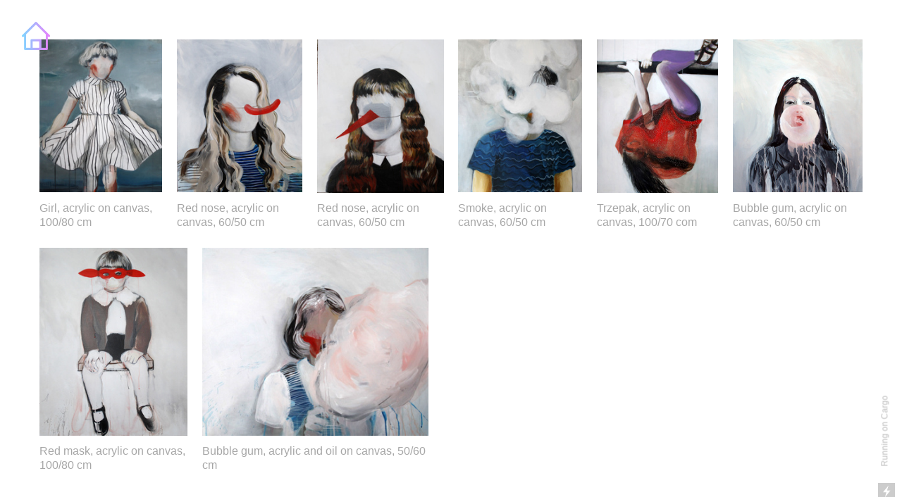

--- FILE ---
content_type: text/html; charset=UTF-8
request_url: https://fajnahanna.com/2013
body_size: 25297
content:
<!DOCTYPE html>
<!-- 

        Running on cargo.site

-->
<html lang="en" data-predefined-style="true" data-css-presets="true" data-css-preset data-typography-preset>
	<head>
<script>
				var __cargo_context__ = 'live';
				var __cargo_js_ver__ = 'c=3451682563';
				var __cargo_maint__ = false;
				
				
			</script>
					<meta http-equiv="X-UA-Compatible" content="IE=edge,chrome=1">
		<meta http-equiv="Content-Type" content="text/html; charset=utf-8">
		<meta name="viewport" content="initial-scale=1.0, maximum-scale=1.0, user-scalable=no">
		
			<meta name="robots" content="index,follow">
		<title>2013 — Hanna Ilczyszyn</title>
		<meta name="description" content="">
				<meta name="twitter:card" content="summary_large_image">
		<meta name="twitter:title" content="2013 — Hanna Ilczyszyn">
		<meta name="twitter:description" content="">
		<meta name="twitter:image" content="https://freight.cargo.site/w/1200/i/f758d42597e122e9da4b6ca11ceea07c5c473f3730ffe2b507597fb1aa6b1873/IMG_3438.jpg">
		<meta property="og:locale" content="en_US">
		<meta property="og:title" content="2013 — Hanna Ilczyszyn">
		<meta property="og:description" content="">
		<meta property="og:url" content="https://fajnahanna.com/2013">
		<meta property="og:image" content="https://freight.cargo.site/w/1200/i/f758d42597e122e9da4b6ca11ceea07c5c473f3730ffe2b507597fb1aa6b1873/IMG_3438.jpg">
		<meta property="og:type" content="website">

		<link rel="preconnect" href="https://static.cargo.site" crossorigin>
		<link rel="preconnect" href="https://freight.cargo.site" crossorigin>

		<link rel="preconnect" href="https://fonts.gstatic.com" crossorigin>
		
		<!--<link rel="preload" href="https://static.cargo.site/assets/social/IconFont-Regular-0.9.3.woff2" as="font" type="font/woff" crossorigin>-->

		

		<link href="https://static.cargo.site/favicon/favicon.ico" rel="shortcut icon">
		<link href="https://fajnahanna.com/rss" rel="alternate" type="application/rss+xml" title="Hanna Ilczyszyn feed">

		<link href="//fonts.googleapis.com/css?family=Work Sans:300,300italic,400,400italic,700,700italic,800,800italic&c=3451682563&" id="" rel="stylesheet" type="text/css" />
<link href="https://fajnahanna.com/stylesheet?c=3451682563&1654444162" id="member_stylesheet" rel="stylesheet" type="text/css" />
<style id="">@font-face{font-family:Icons;src:url(https://static.cargo.site/assets/social/IconFont-Regular-0.9.3.woff2);unicode-range:U+E000-E15C,U+F0000,U+FE0E}@font-face{font-family:Icons;src:url(https://static.cargo.site/assets/social/IconFont-Regular-0.9.3.woff2);font-weight:240;unicode-range:U+E000-E15C,U+F0000,U+FE0E}@font-face{font-family:Icons;src:url(https://static.cargo.site/assets/social/IconFont-Regular-0.9.3.woff2);unicode-range:U+E000-E15C,U+F0000,U+FE0E;font-weight:400}@font-face{font-family:Icons;src:url(https://static.cargo.site/assets/social/IconFont-Regular-0.9.3.woff2);unicode-range:U+E000-E15C,U+F0000,U+FE0E;font-weight:600}@font-face{font-family:Icons;src:url(https://static.cargo.site/assets/social/IconFont-Regular-0.9.3.woff2);unicode-range:U+E000-E15C,U+F0000,U+FE0E;font-weight:800}@font-face{font-family:Icons;src:url(https://static.cargo.site/assets/social/IconFont-Regular-0.9.3.woff2);unicode-range:U+E000-E15C,U+F0000,U+FE0E;font-style:italic}@font-face{font-family:Icons;src:url(https://static.cargo.site/assets/social/IconFont-Regular-0.9.3.woff2);unicode-range:U+E000-E15C,U+F0000,U+FE0E;font-weight:200;font-style:italic}@font-face{font-family:Icons;src:url(https://static.cargo.site/assets/social/IconFont-Regular-0.9.3.woff2);unicode-range:U+E000-E15C,U+F0000,U+FE0E;font-weight:400;font-style:italic}@font-face{font-family:Icons;src:url(https://static.cargo.site/assets/social/IconFont-Regular-0.9.3.woff2);unicode-range:U+E000-E15C,U+F0000,U+FE0E;font-weight:600;font-style:italic}@font-face{font-family:Icons;src:url(https://static.cargo.site/assets/social/IconFont-Regular-0.9.3.woff2);unicode-range:U+E000-E15C,U+F0000,U+FE0E;font-weight:800;font-style:italic}body.iconfont-loading,body.iconfont-loading *{color:transparent!important}body{-moz-osx-font-smoothing:grayscale;-webkit-font-smoothing:antialiased;-webkit-text-size-adjust:none}body.no-scroll{overflow:hidden}/*!
 * Content
 */.page{word-wrap:break-word}:focus{outline:0}.pointer-events-none{pointer-events:none}.pointer-events-auto{pointer-events:auto}.pointer-events-none .page_content .audio-player,.pointer-events-none .page_content .shop_product,.pointer-events-none .page_content a,.pointer-events-none .page_content audio,.pointer-events-none .page_content button,.pointer-events-none .page_content details,.pointer-events-none .page_content iframe,.pointer-events-none .page_content img,.pointer-events-none .page_content input,.pointer-events-none .page_content video{pointer-events:auto}.pointer-events-none .page_content *>a,.pointer-events-none .page_content>a{position:relative}s *{text-transform:inherit}#toolset{position:fixed;bottom:10px;right:10px;z-index:8}.mobile #toolset,.template_site_inframe #toolset{display:none}#toolset a{display:block;height:24px;width:24px;margin:0;padding:0;text-decoration:none;background:rgba(0,0,0,.2)}#toolset a:hover{background:rgba(0,0,0,.8)}[data-adminview] #toolset a,[data-adminview] #toolset_admin a{background:rgba(0,0,0,.04);pointer-events:none;cursor:default}#toolset_admin a:active{background:rgba(0,0,0,.7)}#toolset_admin a svg>*{transform:scale(1.1) translate(0,-.5px);transform-origin:50% 50%}#toolset_admin a svg{pointer-events:none;width:100%!important;height:auto!important}#following-container{overflow:auto;-webkit-overflow-scrolling:touch}#following-container iframe{height:100%;width:100%;position:absolute;top:0;left:0;right:0;bottom:0}:root{--following-width:-400px;--following-animation-duration:450ms}@keyframes following-open{0%{transform:translateX(0)}100%{transform:translateX(var(--following-width))}}@keyframes following-open-inverse{0%{transform:translateX(0)}100%{transform:translateX(calc(-1 * var(--following-width)))}}@keyframes following-close{0%{transform:translateX(var(--following-width))}100%{transform:translateX(0)}}@keyframes following-close-inverse{0%{transform:translateX(calc(-1 * var(--following-width)))}100%{transform:translateX(0)}}body.animate-left{animation:following-open var(--following-animation-duration);animation-fill-mode:both;animation-timing-function:cubic-bezier(.24,1,.29,1)}#following-container.animate-left{animation:following-close-inverse var(--following-animation-duration);animation-fill-mode:both;animation-timing-function:cubic-bezier(.24,1,.29,1)}#following-container.animate-left #following-frame{animation:following-close var(--following-animation-duration);animation-fill-mode:both;animation-timing-function:cubic-bezier(.24,1,.29,1)}body.animate-right{animation:following-close var(--following-animation-duration);animation-fill-mode:both;animation-timing-function:cubic-bezier(.24,1,.29,1)}#following-container.animate-right{animation:following-open-inverse var(--following-animation-duration);animation-fill-mode:both;animation-timing-function:cubic-bezier(.24,1,.29,1)}#following-container.animate-right #following-frame{animation:following-open var(--following-animation-duration);animation-fill-mode:both;animation-timing-function:cubic-bezier(.24,1,.29,1)}.slick-slider{position:relative;display:block;-moz-box-sizing:border-box;box-sizing:border-box;-webkit-user-select:none;-moz-user-select:none;-ms-user-select:none;user-select:none;-webkit-touch-callout:none;-khtml-user-select:none;-ms-touch-action:pan-y;touch-action:pan-y;-webkit-tap-highlight-color:transparent}.slick-list{position:relative;display:block;overflow:hidden;margin:0;padding:0}.slick-list:focus{outline:0}.slick-list.dragging{cursor:pointer;cursor:hand}.slick-slider .slick-list,.slick-slider .slick-track{transform:translate3d(0,0,0);will-change:transform}.slick-track{position:relative;top:0;left:0;display:block}.slick-track:after,.slick-track:before{display:table;content:'';width:1px;height:1px;margin-top:-1px;margin-left:-1px}.slick-track:after{clear:both}.slick-loading .slick-track{visibility:hidden}.slick-slide{display:none;float:left;height:100%;min-height:1px}[dir=rtl] .slick-slide{float:right}.content .slick-slide img{display:inline-block}.content .slick-slide img:not(.image-zoom){cursor:pointer}.content .scrub .slick-list,.content .scrub .slick-slide img:not(.image-zoom){cursor:ew-resize}body.slideshow-scrub-dragging *{cursor:ew-resize!important}.content .slick-slide img:not([src]),.content .slick-slide img[src='']{width:100%;height:auto}.slick-slide.slick-loading img{display:none}.slick-slide.dragging img{pointer-events:none}.slick-initialized .slick-slide{display:block}.slick-loading .slick-slide{visibility:hidden}.slick-vertical .slick-slide{display:block;height:auto;border:1px solid transparent}.slick-arrow.slick-hidden{display:none}.slick-arrow{position:absolute;z-index:9;width:0;top:0;height:100%;cursor:pointer;will-change:opacity;-webkit-transition:opacity 333ms cubic-bezier(.4,0,.22,1);transition:opacity 333ms cubic-bezier(.4,0,.22,1)}.slick-arrow.hidden{opacity:0}.slick-arrow svg{position:absolute;width:36px;height:36px;top:0;left:0;right:0;bottom:0;margin:auto;transform:translate(.25px,.25px)}.slick-arrow svg.right-arrow{transform:translate(.25px,.25px) scaleX(-1)}.slick-arrow svg:active{opacity:.75}.slick-arrow svg .arrow-shape{fill:none!important;stroke:#fff;stroke-linecap:square}.slick-arrow svg .arrow-outline{fill:none!important;stroke-width:2.5px;stroke:rgba(0,0,0,.6);stroke-linecap:square}.slick-arrow.slick-next{right:0;text-align:right}.slick-next svg,.wallpaper-navigation .slick-next svg{margin-right:10px}.mobile .slick-next svg{margin-right:10px}.slick-arrow.slick-prev{text-align:left}.slick-prev svg,.wallpaper-navigation .slick-prev svg{margin-left:10px}.mobile .slick-prev svg{margin-left:10px}.loading_animation{display:none;vertical-align:middle;z-index:15;line-height:0;pointer-events:none;border-radius:100%}.loading_animation.hidden{display:none}.loading_animation.pulsing{opacity:0;display:inline-block;animation-delay:.1s;-webkit-animation-delay:.1s;-moz-animation-delay:.1s;animation-duration:12s;animation-iteration-count:infinite;animation:fade-pulse-in .5s ease-in-out;-moz-animation:fade-pulse-in .5s ease-in-out;-webkit-animation:fade-pulse-in .5s ease-in-out;-webkit-animation-fill-mode:forwards;-moz-animation-fill-mode:forwards;animation-fill-mode:forwards}.loading_animation.pulsing.no-delay{animation-delay:0s;-webkit-animation-delay:0s;-moz-animation-delay:0s}.loading_animation div{border-radius:100%}.loading_animation div svg{max-width:100%;height:auto}.loading_animation div,.loading_animation div svg{width:20px;height:20px}.loading_animation.full-width svg{width:100%;height:auto}.loading_animation.full-width.big svg{width:100px;height:100px}.loading_animation div svg>*{fill:#ccc}.loading_animation div{-webkit-animation:spin-loading 12s ease-out;-webkit-animation-iteration-count:infinite;-moz-animation:spin-loading 12s ease-out;-moz-animation-iteration-count:infinite;animation:spin-loading 12s ease-out;animation-iteration-count:infinite}.loading_animation.hidden{display:none}[data-backdrop] .loading_animation{position:absolute;top:15px;left:15px;z-index:99}.loading_animation.position-absolute.middle{top:calc(50% - 10px);left:calc(50% - 10px)}.loading_animation.position-absolute.topleft{top:0;left:0}.loading_animation.position-absolute.middleright{top:calc(50% - 10px);right:1rem}.loading_animation.position-absolute.middleleft{top:calc(50% - 10px);left:1rem}.loading_animation.gray div svg>*{fill:#999}.loading_animation.gray-dark div svg>*{fill:#666}.loading_animation.gray-darker div svg>*{fill:#555}.loading_animation.gray-light div svg>*{fill:#ccc}.loading_animation.white div svg>*{fill:rgba(255,255,255,.85)}.loading_animation.blue div svg>*{fill:#698fff}.loading_animation.inline{display:inline-block;margin-bottom:.5ex}.loading_animation.inline.left{margin-right:.5ex}@-webkit-keyframes fade-pulse-in{0%{opacity:0}50%{opacity:.5}100%{opacity:1}}@-moz-keyframes fade-pulse-in{0%{opacity:0}50%{opacity:.5}100%{opacity:1}}@keyframes fade-pulse-in{0%{opacity:0}50%{opacity:.5}100%{opacity:1}}@-webkit-keyframes pulsate{0%{opacity:1}50%{opacity:0}100%{opacity:1}}@-moz-keyframes pulsate{0%{opacity:1}50%{opacity:0}100%{opacity:1}}@keyframes pulsate{0%{opacity:1}50%{opacity:0}100%{opacity:1}}@-webkit-keyframes spin-loading{0%{transform:rotate(0)}9%{transform:rotate(1050deg)}18%{transform:rotate(-1090deg)}20%{transform:rotate(-1080deg)}23%{transform:rotate(-1080deg)}28%{transform:rotate(-1095deg)}29%{transform:rotate(-1065deg)}34%{transform:rotate(-1080deg)}35%{transform:rotate(-1050deg)}40%{transform:rotate(-1065deg)}41%{transform:rotate(-1035deg)}44%{transform:rotate(-1035deg)}47%{transform:rotate(-2160deg)}50%{transform:rotate(-2160deg)}56%{transform:rotate(45deg)}60%{transform:rotate(45deg)}80%{transform:rotate(6120deg)}100%{transform:rotate(0)}}@keyframes spin-loading{0%{transform:rotate(0)}9%{transform:rotate(1050deg)}18%{transform:rotate(-1090deg)}20%{transform:rotate(-1080deg)}23%{transform:rotate(-1080deg)}28%{transform:rotate(-1095deg)}29%{transform:rotate(-1065deg)}34%{transform:rotate(-1080deg)}35%{transform:rotate(-1050deg)}40%{transform:rotate(-1065deg)}41%{transform:rotate(-1035deg)}44%{transform:rotate(-1035deg)}47%{transform:rotate(-2160deg)}50%{transform:rotate(-2160deg)}56%{transform:rotate(45deg)}60%{transform:rotate(45deg)}80%{transform:rotate(6120deg)}100%{transform:rotate(0)}}[grid-row]{align-items:flex-start;box-sizing:border-box;display:-webkit-box;display:-webkit-flex;display:-ms-flexbox;display:flex;-webkit-flex-wrap:wrap;-ms-flex-wrap:wrap;flex-wrap:wrap}[grid-col]{box-sizing:border-box}[grid-row] [grid-col].empty:after{content:"\0000A0";cursor:text}body.mobile[data-adminview=content-editproject] [grid-row] [grid-col].empty:after{display:none}[grid-col=auto]{-webkit-box-flex:1;-webkit-flex:1;-ms-flex:1;flex:1}[grid-col=x12]{width:100%}[grid-col=x11]{width:50%}[grid-col=x10]{width:33.33%}[grid-col=x9]{width:25%}[grid-col=x8]{width:20%}[grid-col=x7]{width:16.666666667%}[grid-col=x6]{width:14.285714286%}[grid-col=x5]{width:12.5%}[grid-col=x4]{width:11.111111111%}[grid-col=x3]{width:10%}[grid-col=x2]{width:9.090909091%}[grid-col=x1]{width:8.333333333%}[grid-col="1"]{width:8.33333%}[grid-col="2"]{width:16.66667%}[grid-col="3"]{width:25%}[grid-col="4"]{width:33.33333%}[grid-col="5"]{width:41.66667%}[grid-col="6"]{width:50%}[grid-col="7"]{width:58.33333%}[grid-col="8"]{width:66.66667%}[grid-col="9"]{width:75%}[grid-col="10"]{width:83.33333%}[grid-col="11"]{width:91.66667%}[grid-col="12"]{width:100%}body.mobile [grid-responsive] [grid-col]{width:100%;-webkit-box-flex:none;-webkit-flex:none;-ms-flex:none;flex:none}[data-ce-host=true][contenteditable=true] [grid-pad]{pointer-events:none}[data-ce-host=true][contenteditable=true] [grid-pad]>*{pointer-events:auto}[grid-pad="0"]{padding:0}[grid-pad="0.25"]{padding:.125rem}[grid-pad="0.5"]{padding:.25rem}[grid-pad="0.75"]{padding:.375rem}[grid-pad="1"]{padding:.5rem}[grid-pad="1.25"]{padding:.625rem}[grid-pad="1.5"]{padding:.75rem}[grid-pad="1.75"]{padding:.875rem}[grid-pad="2"]{padding:1rem}[grid-pad="2.5"]{padding:1.25rem}[grid-pad="3"]{padding:1.5rem}[grid-pad="3.5"]{padding:1.75rem}[grid-pad="4"]{padding:2rem}[grid-pad="5"]{padding:2.5rem}[grid-pad="6"]{padding:3rem}[grid-pad="7"]{padding:3.5rem}[grid-pad="8"]{padding:4rem}[grid-pad="9"]{padding:4.5rem}[grid-pad="10"]{padding:5rem}[grid-gutter="0"]{margin:0}[grid-gutter="0.5"]{margin:-.25rem}[grid-gutter="1"]{margin:-.5rem}[grid-gutter="1.5"]{margin:-.75rem}[grid-gutter="2"]{margin:-1rem}[grid-gutter="2.5"]{margin:-1.25rem}[grid-gutter="3"]{margin:-1.5rem}[grid-gutter="3.5"]{margin:-1.75rem}[grid-gutter="4"]{margin:-2rem}[grid-gutter="5"]{margin:-2.5rem}[grid-gutter="6"]{margin:-3rem}[grid-gutter="7"]{margin:-3.5rem}[grid-gutter="8"]{margin:-4rem}[grid-gutter="10"]{margin:-5rem}[grid-gutter="12"]{margin:-6rem}[grid-gutter="14"]{margin:-7rem}[grid-gutter="16"]{margin:-8rem}[grid-gutter="18"]{margin:-9rem}[grid-gutter="20"]{margin:-10rem}small{max-width:100%;text-decoration:inherit}img:not([src]),img[src='']{outline:1px solid rgba(177,177,177,.4);outline-offset:-1px;content:url([data-uri])}img.image-zoom{cursor:-webkit-zoom-in;cursor:-moz-zoom-in;cursor:zoom-in}#imprimatur{color:#333;font-size:10px;font-family:-apple-system,BlinkMacSystemFont,"Segoe UI",Roboto,Oxygen,Ubuntu,Cantarell,"Open Sans","Helvetica Neue",sans-serif,"Sans Serif",Icons;/*!System*/position:fixed;opacity:.3;right:-28px;bottom:160px;transform:rotate(270deg);-ms-transform:rotate(270deg);-webkit-transform:rotate(270deg);z-index:8;text-transform:uppercase;color:#999;opacity:.5;padding-bottom:2px;text-decoration:none}.mobile #imprimatur{display:none}bodycopy cargo-link a{font-family:-apple-system,BlinkMacSystemFont,"Segoe UI",Roboto,Oxygen,Ubuntu,Cantarell,"Open Sans","Helvetica Neue",sans-serif,"Sans Serif",Icons;/*!System*/font-size:12px;font-style:normal;font-weight:400;transform:rotate(270deg);text-decoration:none;position:fixed!important;right:-27px;bottom:100px;text-decoration:none;letter-spacing:normal;background:0 0;border:0;border-bottom:0;outline:0}/*! PhotoSwipe Default UI CSS by Dmitry Semenov | photoswipe.com | MIT license */.pswp--has_mouse .pswp__button--arrow--left,.pswp--has_mouse .pswp__button--arrow--right,.pswp__ui{visibility:visible}.pswp--minimal--dark .pswp__top-bar,.pswp__button{background:0 0}.pswp,.pswp__bg,.pswp__container,.pswp__img--placeholder,.pswp__zoom-wrap,.quick-view-navigation{-webkit-backface-visibility:hidden}.pswp__button{cursor:pointer;opacity:1;-webkit-appearance:none;transition:opacity .2s;-webkit-box-shadow:none;box-shadow:none}.pswp__button-close>svg{top:10px;right:10px;margin-left:auto}.pswp--touch .quick-view-navigation{display:none}.pswp__ui{-webkit-font-smoothing:auto;opacity:1;z-index:1550}.quick-view-navigation{will-change:opacity;-webkit-transition:opacity 333ms cubic-bezier(.4,0,.22,1);transition:opacity 333ms cubic-bezier(.4,0,.22,1)}.quick-view-navigation .pswp__group .pswp__button{pointer-events:auto}.pswp__button>svg{position:absolute;width:36px;height:36px}.quick-view-navigation .pswp__group:active svg{opacity:.75}.pswp__button svg .shape-shape{fill:#fff}.pswp__button svg .shape-outline{fill:#000}.pswp__button-prev>svg{top:0;bottom:0;left:10px;margin:auto}.pswp__button-next>svg{top:0;bottom:0;right:10px;margin:auto}.quick-view-navigation .pswp__group .pswp__button-prev{position:absolute;left:0;top:0;width:0;height:100%}.quick-view-navigation .pswp__group .pswp__button-next{position:absolute;right:0;top:0;width:0;height:100%}.quick-view-navigation .close-button,.quick-view-navigation .left-arrow,.quick-view-navigation .right-arrow{transform:translate(.25px,.25px)}.quick-view-navigation .right-arrow{transform:translate(.25px,.25px) scaleX(-1)}.pswp__button svg .shape-outline{fill:transparent!important;stroke:#000;stroke-width:2.5px;stroke-linecap:square}.pswp__button svg .shape-shape{fill:transparent!important;stroke:#fff;stroke-width:1.5px;stroke-linecap:square}.pswp__bg,.pswp__scroll-wrap,.pswp__zoom-wrap{width:100%;position:absolute}.quick-view-navigation .pswp__group .pswp__button-close{margin:0}.pswp__container,.pswp__item,.pswp__zoom-wrap{right:0;bottom:0;top:0;position:absolute;left:0}.pswp__ui--hidden .pswp__button{opacity:.001}.pswp__ui--hidden .pswp__button,.pswp__ui--hidden .pswp__button *{pointer-events:none}.pswp .pswp__ui.pswp__ui--displaynone{display:none}.pswp__element--disabled{display:none!important}/*! PhotoSwipe main CSS by Dmitry Semenov | photoswipe.com | MIT license */.pswp{position:fixed;display:none;height:100%;width:100%;top:0;left:0;right:0;bottom:0;margin:auto;-ms-touch-action:none;touch-action:none;z-index:9999999;-webkit-text-size-adjust:100%;line-height:initial;letter-spacing:initial;outline:0}.pswp img{max-width:none}.pswp--zoom-disabled .pswp__img{cursor:default!important}.pswp--animate_opacity{opacity:.001;will-change:opacity;-webkit-transition:opacity 333ms cubic-bezier(.4,0,.22,1);transition:opacity 333ms cubic-bezier(.4,0,.22,1)}.pswp--open{display:block}.pswp--zoom-allowed .pswp__img{cursor:-webkit-zoom-in;cursor:-moz-zoom-in;cursor:zoom-in}.pswp--zoomed-in .pswp__img{cursor:-webkit-grab;cursor:-moz-grab;cursor:grab}.pswp--dragging .pswp__img{cursor:-webkit-grabbing;cursor:-moz-grabbing;cursor:grabbing}.pswp__bg{left:0;top:0;height:100%;opacity:0;transform:translateZ(0);will-change:opacity}.pswp__scroll-wrap{left:0;top:0;height:100%}.pswp__container,.pswp__zoom-wrap{-ms-touch-action:none;touch-action:none}.pswp__container,.pswp__img{-webkit-user-select:none;-moz-user-select:none;-ms-user-select:none;user-select:none;-webkit-tap-highlight-color:transparent;-webkit-touch-callout:none}.pswp__zoom-wrap{-webkit-transform-origin:left top;-ms-transform-origin:left top;transform-origin:left top;-webkit-transition:-webkit-transform 222ms cubic-bezier(.4,0,.22,1);transition:transform 222ms cubic-bezier(.4,0,.22,1)}.pswp__bg{-webkit-transition:opacity 222ms cubic-bezier(.4,0,.22,1);transition:opacity 222ms cubic-bezier(.4,0,.22,1)}.pswp--animated-in .pswp__bg,.pswp--animated-in .pswp__zoom-wrap{-webkit-transition:none;transition:none}.pswp--hide-overflow .pswp__scroll-wrap,.pswp--hide-overflow.pswp{overflow:hidden}.pswp__img{position:absolute;width:auto;height:auto;top:0;left:0}.pswp__img--placeholder--blank{background:#222}.pswp--ie .pswp__img{width:100%!important;height:auto!important;left:0;top:0}.pswp__ui--idle{opacity:0}.pswp__error-msg{position:absolute;left:0;top:50%;width:100%;text-align:center;font-size:14px;line-height:16px;margin-top:-8px;color:#ccc}.pswp__error-msg a{color:#ccc;text-decoration:underline}.pswp__error-msg{font-family:-apple-system,BlinkMacSystemFont,"Segoe UI",Roboto,Oxygen,Ubuntu,Cantarell,"Open Sans","Helvetica Neue",sans-serif}.quick-view.mouse-down .iframe-item{pointer-events:none!important}.quick-view-caption-positioner{pointer-events:none;width:100%;height:100%}.quick-view-caption-wrapper{margin:auto;position:absolute;bottom:0;left:0;right:0}.quick-view-horizontal-align-left .quick-view-caption-wrapper{margin-left:0}.quick-view-horizontal-align-right .quick-view-caption-wrapper{margin-right:0}[data-quick-view-caption]{transition:.1s opacity ease-in-out;position:absolute;bottom:0;left:0;right:0}.quick-view-horizontal-align-left [data-quick-view-caption]{text-align:left}.quick-view-horizontal-align-right [data-quick-view-caption]{text-align:right}.quick-view-caption{transition:.1s opacity ease-in-out}.quick-view-caption>*{display:inline-block}.quick-view-caption *{pointer-events:auto}.quick-view-caption.hidden{opacity:0}.shop_product .dropdown_wrapper{flex:0 0 100%;position:relative}.shop_product select{appearance:none;-moz-appearance:none;-webkit-appearance:none;outline:0;-webkit-font-smoothing:antialiased;-moz-osx-font-smoothing:grayscale;cursor:pointer;border-radius:0;white-space:nowrap;overflow:hidden!important;text-overflow:ellipsis}.shop_product select.dropdown::-ms-expand{display:none}.shop_product a{cursor:pointer;border-bottom:none;text-decoration:none}.shop_product a.out-of-stock{pointer-events:none}body.audio-player-dragging *{cursor:ew-resize!important}.audio-player{display:inline-flex;flex:1 0 calc(100% - 2px);width:calc(100% - 2px)}.audio-player .button{height:100%;flex:0 0 3.3rem;display:flex}.audio-player .separator{left:3.3rem;height:100%}.audio-player .buffer{width:0%;height:100%;transition:left .3s linear,width .3s linear}.audio-player.seeking .buffer{transition:left 0s,width 0s}.audio-player.seeking{user-select:none;-webkit-user-select:none;cursor:ew-resize}.audio-player.seeking *{user-select:none;-webkit-user-select:none;cursor:ew-resize}.audio-player .bar{overflow:hidden;display:flex;justify-content:space-between;align-content:center;flex-grow:1}.audio-player .progress{width:0%;height:100%;transition:width .3s linear}.audio-player.seeking .progress{transition:width 0s}.audio-player .pause,.audio-player .play{cursor:pointer;height:100%}.audio-player .note-icon{margin:auto 0;order:2;flex:0 1 auto}.audio-player .title{white-space:nowrap;overflow:hidden;text-overflow:ellipsis;pointer-events:none;user-select:none;padding:.5rem 0 .5rem 1rem;margin:auto auto auto 0;flex:0 3 auto;min-width:0;width:100%}.audio-player .total-time{flex:0 1 auto;margin:auto 0}.audio-player .current-time,.audio-player .play-text{flex:0 1 auto;margin:auto 0}.audio-player .stream-anim{user-select:none;margin:auto auto auto 0}.audio-player .stream-anim span{display:inline-block}.audio-player .buffer,.audio-player .current-time,.audio-player .note-svg,.audio-player .play-text,.audio-player .separator,.audio-player .total-time{user-select:none;pointer-events:none}.audio-player .buffer,.audio-player .play-text,.audio-player .progress{position:absolute}.audio-player,.audio-player .bar,.audio-player .button,.audio-player .current-time,.audio-player .note-icon,.audio-player .pause,.audio-player .play,.audio-player .total-time{position:relative}body.mobile .audio-player,body.mobile .audio-player *{-webkit-touch-callout:none}#standalone-admin-frame{border:0;width:400px;position:absolute;right:0;top:0;height:100vh;z-index:99}body[standalone-admin=true] #standalone-admin-frame{transform:translate(0,0)}body[standalone-admin=true] .main_container{width:calc(100% - 400px)}body[standalone-admin=false] #standalone-admin-frame{transform:translate(100%,0)}body[standalone-admin=false] .main_container{width:100%}.toggle_standaloneAdmin{position:fixed;top:0;right:400px;height:40px;width:40px;z-index:999;cursor:pointer;background-color:rgba(0,0,0,.4)}.toggle_standaloneAdmin:active{opacity:.7}body[standalone-admin=false] .toggle_standaloneAdmin{right:0}.toggle_standaloneAdmin *{color:#fff;fill:#fff}.toggle_standaloneAdmin svg{padding:6px;width:100%;height:100%;opacity:.85}body[standalone-admin=false] .toggle_standaloneAdmin #close,body[standalone-admin=true] .toggle_standaloneAdmin #backdropsettings{display:none}.toggle_standaloneAdmin>div{width:100%;height:100%}#admin_toggle_button{position:fixed;top:50%;transform:translate(0,-50%);right:400px;height:36px;width:12px;z-index:999;cursor:pointer;background-color:rgba(0,0,0,.09);padding-left:2px;margin-right:5px}#admin_toggle_button .bar{content:'';background:rgba(0,0,0,.09);position:fixed;width:5px;bottom:0;top:0;z-index:10}#admin_toggle_button:active{background:rgba(0,0,0,.065)}#admin_toggle_button *{color:#fff;fill:#fff}#admin_toggle_button svg{padding:0;width:16px;height:36px;margin-left:1px;opacity:1}#admin_toggle_button svg *{fill:#fff;opacity:1}#admin_toggle_button[data-state=closed] .toggle_admin_close{display:none}#admin_toggle_button[data-state=closed],#admin_toggle_button[data-state=closed] .toggle_admin_open{width:20px;cursor:pointer;margin:0}#admin_toggle_button[data-state=closed] svg{margin-left:2px}#admin_toggle_button[data-state=open] .toggle_admin_open{display:none}select,select *{text-rendering:auto!important}b b{font-weight:inherit}*{-webkit-box-sizing:border-box;-moz-box-sizing:border-box;box-sizing:border-box}customhtml>*{position:relative;z-index:10}body,html{min-height:100vh;margin:0;padding:0}html{touch-action:manipulation;position:relative;background-color:#fff}.main_container{min-height:100vh;width:100%;overflow:hidden}.container{display:-webkit-box;display:-webkit-flex;display:-moz-box;display:-ms-flexbox;display:flex;-webkit-flex-wrap:wrap;-moz-flex-wrap:wrap;-ms-flex-wrap:wrap;flex-wrap:wrap;max-width:100%;width:100%;overflow:visible}.container{align-items:flex-start;-webkit-align-items:flex-start}.page{z-index:2}.page ul li>text-limit{display:block}.content,.content_container,.pinned{-webkit-flex:1 0 auto;-moz-flex:1 0 auto;-ms-flex:1 0 auto;flex:1 0 auto;max-width:100%}.content_container{width:100%}.content_container.full_height{min-height:100vh}.page_background{position:absolute;top:0;left:0;width:100%;height:100%}.page_container{position:relative;overflow:visible;width:100%}.backdrop{position:absolute;top:0;z-index:1;width:100%;height:100%;max-height:100vh}.backdrop>div{position:absolute;top:0;left:0;width:100%;height:100%;-webkit-backface-visibility:hidden;backface-visibility:hidden;transform:translate3d(0,0,0);contain:strict}[data-backdrop].backdrop>div[data-overflowing]{max-height:100vh;position:absolute;top:0;left:0}body.mobile [split-responsive]{display:flex;flex-direction:column}body.mobile [split-responsive] .container{width:100%;order:2}body.mobile [split-responsive] .backdrop{position:relative;height:50vh;width:100%;order:1}body.mobile [split-responsive] [data-auxiliary].backdrop{position:absolute;height:50vh;width:100%;order:1}.page{position:relative;z-index:2}img[data-align=left]{float:left}img[data-align=right]{float:right}[data-rotation]{transform-origin:center center}.content .page_content:not([contenteditable=true]) [data-draggable]{pointer-events:auto!important;backface-visibility:hidden}.preserve-3d{-moz-transform-style:preserve-3d;transform-style:preserve-3d}.content .page_content:not([contenteditable=true]) [data-draggable] iframe{pointer-events:none!important}.dragging-active iframe{pointer-events:none!important}.content .page_content:not([contenteditable=true]) [data-draggable]:active{opacity:1}.content .scroll-transition-fade{transition:transform 1s ease-in-out,opacity .8s ease-in-out}.content .scroll-transition-fade.below-viewport{opacity:0;transform:translateY(40px)}.mobile.full_width .page_container:not([split-layout]) .container_width{width:100%}[data-view=pinned_bottom] .bottom_pin_invisibility{visibility:hidden}.pinned{position:relative;width:100%}.pinned .page_container.accommodate:not(.fixed):not(.overlay){z-index:2}.pinned .page_container.overlay{position:absolute;z-index:4}.pinned .page_container.overlay.fixed{position:fixed}.pinned .page_container.overlay.fixed .page{max-height:100vh;-webkit-overflow-scrolling:touch}.pinned .page_container.overlay.fixed .page.allow-scroll{overflow-y:auto;overflow-x:hidden}.pinned .page_container.overlay.fixed .page.allow-scroll{align-items:flex-start;-webkit-align-items:flex-start}.pinned .page_container .page.allow-scroll::-webkit-scrollbar{width:0;background:0 0;display:none}.pinned.pinned_top .page_container.overlay{left:0;top:0}.pinned.pinned_bottom .page_container.overlay{left:0;bottom:0}div[data-container=set]:empty{margin-top:1px}.thumbnails{position:relative;z-index:1}[thumbnails=grid]{align-items:baseline}[thumbnails=justify] .thumbnail{box-sizing:content-box}[thumbnails][data-padding-zero] .thumbnail{margin-bottom:-1px}[thumbnails=montessori] .thumbnail{pointer-events:auto;position:absolute}[thumbnails] .thumbnail>a{display:block;text-decoration:none}[thumbnails=montessori]{height:0}[thumbnails][data-resizing],[thumbnails][data-resizing] *{cursor:nwse-resize}[thumbnails] .thumbnail .resize-handle{cursor:nwse-resize;width:26px;height:26px;padding:5px;position:absolute;opacity:.75;right:-1px;bottom:-1px;z-index:100}[thumbnails][data-resizing] .resize-handle{display:none}[thumbnails] .thumbnail .resize-handle svg{position:absolute;top:0;left:0}[thumbnails] .thumbnail .resize-handle:hover{opacity:1}[data-can-move].thumbnail .resize-handle svg .resize_path_outline{fill:#fff}[data-can-move].thumbnail .resize-handle svg .resize_path{fill:#000}[thumbnails=montessori] .thumbnail_sizer{height:0;width:100%;position:relative;padding-bottom:100%;pointer-events:none}[thumbnails] .thumbnail img{display:block;min-height:3px;margin-bottom:0}[thumbnails] .thumbnail img:not([src]),img[src=""]{margin:0!important;width:100%;min-height:3px;height:100%!important;position:absolute}[aspect-ratio="1x1"].thumb_image{height:0;padding-bottom:100%;overflow:hidden}[aspect-ratio="4x3"].thumb_image{height:0;padding-bottom:75%;overflow:hidden}[aspect-ratio="16x9"].thumb_image{height:0;padding-bottom:56.25%;overflow:hidden}[thumbnails] .thumb_image{width:100%;position:relative}[thumbnails][thumbnail-vertical-align=top]{align-items:flex-start}[thumbnails][thumbnail-vertical-align=middle]{align-items:center}[thumbnails][thumbnail-vertical-align=bottom]{align-items:baseline}[thumbnails][thumbnail-horizontal-align=left]{justify-content:flex-start}[thumbnails][thumbnail-horizontal-align=middle]{justify-content:center}[thumbnails][thumbnail-horizontal-align=right]{justify-content:flex-end}.thumb_image.default_image>svg{position:absolute;top:0;left:0;bottom:0;right:0;width:100%;height:100%}.thumb_image.default_image{outline:1px solid #ccc;outline-offset:-1px;position:relative}.mobile.full_width [data-view=Thumbnail] .thumbnails_width{width:100%}.content [data-draggable] a:active,.content [data-draggable] img:active{opacity:initial}.content .draggable-dragging{opacity:initial}[data-draggable].draggable_visible{visibility:visible}[data-draggable].draggable_hidden{visibility:hidden}.gallery_card [data-draggable],.marquee [data-draggable]{visibility:inherit}[data-draggable]{visibility:visible;background-color:rgba(0,0,0,.003)}#site_menu_panel_container .image-gallery:not(.initialized){height:0;padding-bottom:100%;min-height:initial}.image-gallery:not(.initialized){min-height:100vh;visibility:hidden;width:100%}.image-gallery .gallery_card img{display:block;width:100%;height:auto}.image-gallery .gallery_card{transform-origin:center}.image-gallery .gallery_card.dragging{opacity:.1;transform:initial!important}.image-gallery:not([image-gallery=slideshow]) .gallery_card iframe:only-child,.image-gallery:not([image-gallery=slideshow]) .gallery_card video:only-child{width:100%;height:100%;top:0;left:0;position:absolute}.image-gallery[image-gallery=slideshow] .gallery_card video[muted][autoplay]:not([controls]),.image-gallery[image-gallery=slideshow] .gallery_card video[muted][data-autoplay]:not([controls]){pointer-events:none}.image-gallery [image-gallery-pad="0"] video:only-child{object-fit:cover;height:calc(100% + 1px)}div.image-gallery>a,div.image-gallery>iframe,div.image-gallery>img,div.image-gallery>video{display:none}[image-gallery-row]{align-items:flex-start;box-sizing:border-box;display:-webkit-box;display:-webkit-flex;display:-ms-flexbox;display:flex;-webkit-flex-wrap:wrap;-ms-flex-wrap:wrap;flex-wrap:wrap}.image-gallery .gallery_card_image{width:100%;position:relative}[data-predefined-style=true] .image-gallery a.gallery_card{display:block;border:none}[image-gallery-col]{box-sizing:border-box}[image-gallery-col=x12]{width:100%}[image-gallery-col=x11]{width:50%}[image-gallery-col=x10]{width:33.33%}[image-gallery-col=x9]{width:25%}[image-gallery-col=x8]{width:20%}[image-gallery-col=x7]{width:16.666666667%}[image-gallery-col=x6]{width:14.285714286%}[image-gallery-col=x5]{width:12.5%}[image-gallery-col=x4]{width:11.111111111%}[image-gallery-col=x3]{width:10%}[image-gallery-col=x2]{width:9.090909091%}[image-gallery-col=x1]{width:8.333333333%}.content .page_content [image-gallery-pad].image-gallery{pointer-events:none}.content .page_content [image-gallery-pad].image-gallery .gallery_card_image>*,.content .page_content [image-gallery-pad].image-gallery .gallery_image_caption{pointer-events:auto}.content .page_content [image-gallery-pad="0"]{padding:0}.content .page_content [image-gallery-pad="0.25"]{padding:.125rem}.content .page_content [image-gallery-pad="0.5"]{padding:.25rem}.content .page_content [image-gallery-pad="0.75"]{padding:.375rem}.content .page_content [image-gallery-pad="1"]{padding:.5rem}.content .page_content [image-gallery-pad="1.25"]{padding:.625rem}.content .page_content [image-gallery-pad="1.5"]{padding:.75rem}.content .page_content [image-gallery-pad="1.75"]{padding:.875rem}.content .page_content [image-gallery-pad="2"]{padding:1rem}.content .page_content [image-gallery-pad="2.5"]{padding:1.25rem}.content .page_content [image-gallery-pad="3"]{padding:1.5rem}.content .page_content [image-gallery-pad="3.5"]{padding:1.75rem}.content .page_content [image-gallery-pad="4"]{padding:2rem}.content .page_content [image-gallery-pad="5"]{padding:2.5rem}.content .page_content [image-gallery-pad="6"]{padding:3rem}.content .page_content [image-gallery-pad="7"]{padding:3.5rem}.content .page_content [image-gallery-pad="8"]{padding:4rem}.content .page_content [image-gallery-pad="9"]{padding:4.5rem}.content .page_content [image-gallery-pad="10"]{padding:5rem}.content .page_content [image-gallery-gutter="0"]{margin:0}.content .page_content [image-gallery-gutter="0.5"]{margin:-.25rem}.content .page_content [image-gallery-gutter="1"]{margin:-.5rem}.content .page_content [image-gallery-gutter="1.5"]{margin:-.75rem}.content .page_content [image-gallery-gutter="2"]{margin:-1rem}.content .page_content [image-gallery-gutter="2.5"]{margin:-1.25rem}.content .page_content [image-gallery-gutter="3"]{margin:-1.5rem}.content .page_content [image-gallery-gutter="3.5"]{margin:-1.75rem}.content .page_content [image-gallery-gutter="4"]{margin:-2rem}.content .page_content [image-gallery-gutter="5"]{margin:-2.5rem}.content .page_content [image-gallery-gutter="6"]{margin:-3rem}.content .page_content [image-gallery-gutter="7"]{margin:-3.5rem}.content .page_content [image-gallery-gutter="8"]{margin:-4rem}.content .page_content [image-gallery-gutter="10"]{margin:-5rem}.content .page_content [image-gallery-gutter="12"]{margin:-6rem}.content .page_content [image-gallery-gutter="14"]{margin:-7rem}.content .page_content [image-gallery-gutter="16"]{margin:-8rem}.content .page_content [image-gallery-gutter="18"]{margin:-9rem}.content .page_content [image-gallery-gutter="20"]{margin:-10rem}[image-gallery=slideshow]:not(.initialized)>*{min-height:1px;opacity:0;min-width:100%}[image-gallery=slideshow][data-constrained-by=height] [image-gallery-vertical-align].slick-track{align-items:flex-start}[image-gallery=slideshow] img.image-zoom:active{opacity:initial}[image-gallery=slideshow].slick-initialized .gallery_card{pointer-events:none}[image-gallery=slideshow].slick-initialized .gallery_card.slick-current{pointer-events:auto}[image-gallery=slideshow] .gallery_card:not(.has_caption){line-height:0}.content .page_content [image-gallery=slideshow].image-gallery>*{pointer-events:auto}.content [image-gallery=slideshow].image-gallery.slick-initialized .gallery_card{overflow:hidden;margin:0;display:flex;flex-flow:row wrap;flex-shrink:0}.content [image-gallery=slideshow].image-gallery.slick-initialized .gallery_card.slick-current{overflow:visible}[image-gallery=slideshow] .gallery_image_caption{opacity:1;transition:opacity .3s;-webkit-transition:opacity .3s;width:100%;margin-left:auto;margin-right:auto;clear:both}[image-gallery-horizontal-align=left] .gallery_image_caption{text-align:left}[image-gallery-horizontal-align=middle] .gallery_image_caption{text-align:center}[image-gallery-horizontal-align=right] .gallery_image_caption{text-align:right}[image-gallery=slideshow][data-slideshow-in-transition] .gallery_image_caption{opacity:0;transition:opacity .3s;-webkit-transition:opacity .3s}[image-gallery=slideshow] .gallery_card_image{width:initial;margin:0;display:inline-block}[image-gallery=slideshow] .gallery_card img{margin:0;display:block}[image-gallery=slideshow][data-exploded]{align-items:flex-start;box-sizing:border-box;display:-webkit-box;display:-webkit-flex;display:-ms-flexbox;display:flex;-webkit-flex-wrap:wrap;-ms-flex-wrap:wrap;flex-wrap:wrap;justify-content:flex-start;align-content:flex-start}[image-gallery=slideshow][data-exploded] .gallery_card{padding:1rem;width:16.666%}[image-gallery=slideshow][data-exploded] .gallery_card_image{height:0;display:block;width:100%}[image-gallery=grid]{align-items:baseline}[image-gallery=grid] .gallery_card.has_caption .gallery_card_image{display:block}[image-gallery=grid] [image-gallery-pad="0"].gallery_card{margin-bottom:-1px}[image-gallery=grid] .gallery_card img{margin:0}[image-gallery=columns] .gallery_card img{margin:0}[image-gallery=justify]{align-items:flex-start}[image-gallery=justify] .gallery_card img{margin:0}[image-gallery=montessori][image-gallery-row]{display:block}[image-gallery=montessori] a.gallery_card,[image-gallery=montessori] div.gallery_card{position:absolute;pointer-events:auto}[image-gallery=montessori][data-can-move] .gallery_card,[image-gallery=montessori][data-can-move] .gallery_card .gallery_card_image,[image-gallery=montessori][data-can-move] .gallery_card .gallery_card_image>*{cursor:move}[image-gallery=montessori]{position:relative;height:0}[image-gallery=freeform] .gallery_card{position:relative}[image-gallery=freeform] [image-gallery-pad="0"].gallery_card{margin-bottom:-1px}[image-gallery-vertical-align]{display:flex;flex-flow:row wrap}[image-gallery-vertical-align].slick-track{display:flex;flex-flow:row nowrap}.image-gallery .slick-list{margin-bottom:-.3px}[image-gallery-vertical-align=top]{align-content:flex-start;align-items:flex-start}[image-gallery-vertical-align=middle]{align-items:center;align-content:center}[image-gallery-vertical-align=bottom]{align-content:flex-end;align-items:flex-end}[image-gallery-horizontal-align=left]{justify-content:flex-start}[image-gallery-horizontal-align=middle]{justify-content:center}[image-gallery-horizontal-align=right]{justify-content:flex-end}.image-gallery[data-resizing],.image-gallery[data-resizing] *{cursor:nwse-resize!important}.image-gallery .gallery_card .resize-handle,.image-gallery .gallery_card .resize-handle *{cursor:nwse-resize!important}.image-gallery .gallery_card .resize-handle{width:26px;height:26px;padding:5px;position:absolute;opacity:.75;right:-1px;bottom:-1px;z-index:10}.image-gallery[data-resizing] .resize-handle{display:none}.image-gallery .gallery_card .resize-handle svg{cursor:nwse-resize!important;position:absolute;top:0;left:0}.image-gallery .gallery_card .resize-handle:hover{opacity:1}[data-can-move].gallery_card .resize-handle svg .resize_path_outline{fill:#fff}[data-can-move].gallery_card .resize-handle svg .resize_path{fill:#000}[image-gallery=montessori] .thumbnail_sizer{height:0;width:100%;position:relative;padding-bottom:100%;pointer-events:none}#site_menu_button{display:block;text-decoration:none;pointer-events:auto;z-index:9;vertical-align:top;cursor:pointer;box-sizing:content-box;font-family:Icons}#site_menu_button.custom_icon{padding:0;line-height:0}#site_menu_button.custom_icon img{width:100%;height:auto}#site_menu_wrapper.disabled #site_menu_button{display:none}#site_menu_wrapper.mobile_only #site_menu_button{display:none}body.mobile #site_menu_wrapper.mobile_only:not(.disabled) #site_menu_button:not(.active){display:block}#site_menu_panel_container[data-type=cargo_menu] #site_menu_panel{display:block;position:fixed;top:0;right:0;bottom:0;left:0;z-index:10;cursor:default}.site_menu{pointer-events:auto;position:absolute;z-index:11;top:0;bottom:0;line-height:0;max-width:400px;min-width:300px;font-size:20px;text-align:left;background:rgba(20,20,20,.95);padding:20px 30px 90px 30px;overflow-y:auto;overflow-x:hidden;display:-webkit-box;display:-webkit-flex;display:-ms-flexbox;display:flex;-webkit-box-orient:vertical;-webkit-box-direction:normal;-webkit-flex-direction:column;-ms-flex-direction:column;flex-direction:column;-webkit-box-pack:start;-webkit-justify-content:flex-start;-ms-flex-pack:start;justify-content:flex-start}body.mobile #site_menu_wrapper .site_menu{-webkit-overflow-scrolling:touch;min-width:auto;max-width:100%;width:100%;padding:20px}#site_menu_wrapper[data-sitemenu-position=bottom-left] #site_menu,#site_menu_wrapper[data-sitemenu-position=top-left] #site_menu{left:0}#site_menu_wrapper[data-sitemenu-position=bottom-right] #site_menu,#site_menu_wrapper[data-sitemenu-position=top-right] #site_menu{right:0}#site_menu_wrapper[data-type=page] .site_menu{right:0;left:0;width:100%;padding:0;margin:0;background:0 0}.site_menu_wrapper.open .site_menu{display:block}.site_menu div{display:block}.site_menu a{text-decoration:none;display:inline-block;color:rgba(255,255,255,.75);max-width:100%;overflow:hidden;white-space:nowrap;text-overflow:ellipsis;line-height:1.4}.site_menu div a.active{color:rgba(255,255,255,.4)}.site_menu div.set-link>a{font-weight:700}.site_menu div.hidden{display:none}.site_menu .close{display:block;position:absolute;top:0;right:10px;font-size:60px;line-height:50px;font-weight:200;color:rgba(255,255,255,.4);cursor:pointer;user-select:none}#site_menu_panel_container .page_container{position:relative;overflow:hidden;background:0 0;z-index:2}#site_menu_panel_container .site_menu_page_wrapper{position:fixed;top:0;left:0;overflow-y:auto;-webkit-overflow-scrolling:touch;height:100%;width:100%;z-index:100}#site_menu_panel_container .site_menu_page_wrapper .backdrop{pointer-events:none}#site_menu_panel_container #site_menu_page_overlay{position:fixed;top:0;right:0;bottom:0;left:0;cursor:default;z-index:1}#shop_button{display:block;text-decoration:none;pointer-events:auto;z-index:9;vertical-align:top;cursor:pointer;box-sizing:content-box;font-family:Icons}#shop_button.custom_icon{padding:0;line-height:0}#shop_button.custom_icon img{width:100%;height:auto}#shop_button.disabled{display:none}.loading[data-loading]{display:none;position:fixed;bottom:8px;left:8px;z-index:100}.new_site_button_wrapper{font-size:1.8rem;font-weight:400;color:rgba(0,0,0,.85);font-family:-apple-system,BlinkMacSystemFont,'Segoe UI',Roboto,Oxygen,Ubuntu,Cantarell,'Open Sans','Helvetica Neue',sans-serif,'Sans Serif',Icons;font-style:normal;line-height:1.4;color:#fff;position:fixed;bottom:0;right:0;z-index:999}body.template_site #toolset{display:none!important}body.mobile .new_site_button{display:none}.new_site_button{display:flex;height:44px;cursor:pointer}.new_site_button .plus{width:44px;height:100%}.new_site_button .plus svg{width:100%;height:100%}.new_site_button .plus svg line{stroke:#000;stroke-width:2px}.new_site_button .plus:after,.new_site_button .plus:before{content:'';width:30px;height:2px}.new_site_button .text{background:#0fce83;display:none;padding:7.5px 15px 7.5px 15px;height:100%;font-size:20px;color:#222}.new_site_button:active{opacity:.8}.new_site_button.show_full .text{display:block}.new_site_button.show_full .plus{display:none}html:not(.admin-wrapper) .template_site #confirm_modal [data-progress] .progress-indicator:after{content:'Generating Site...';padding:7.5px 15px;right:-200px;color:#000}bodycopy svg.marker-overlay,bodycopy svg.marker-overlay *{transform-origin:0 0;-webkit-transform-origin:0 0;box-sizing:initial}bodycopy svg#svgroot{box-sizing:initial}bodycopy svg.marker-overlay{padding:inherit;position:absolute;left:0;top:0;width:100%;height:100%;min-height:1px;overflow:visible;pointer-events:none;z-index:999}bodycopy svg.marker-overlay *{pointer-events:initial}bodycopy svg.marker-overlay text{letter-spacing:initial}bodycopy svg.marker-overlay a{cursor:pointer}.marquee:not(.torn-down){overflow:hidden;width:100%;position:relative;padding-bottom:.25em;padding-top:.25em;margin-bottom:-.25em;margin-top:-.25em;contain:layout}.marquee .marquee_contents{will-change:transform;display:flex;flex-direction:column}.marquee[behavior][direction].torn-down{white-space:normal}.marquee[behavior=bounce] .marquee_contents{display:block;float:left;clear:both}.marquee[behavior=bounce] .marquee_inner{display:block}.marquee[behavior=bounce][direction=vertical] .marquee_contents{width:100%}.marquee[behavior=bounce][direction=diagonal] .marquee_inner:last-child,.marquee[behavior=bounce][direction=vertical] .marquee_inner:last-child{position:relative;visibility:hidden}.marquee[behavior=bounce][direction=horizontal],.marquee[behavior=scroll][direction=horizontal]{white-space:pre}.marquee[behavior=scroll][direction=horizontal] .marquee_contents{display:inline-flex;white-space:nowrap;min-width:100%}.marquee[behavior=scroll][direction=horizontal] .marquee_inner{min-width:100%}.marquee[behavior=scroll] .marquee_inner:first-child{will-change:transform;position:absolute;width:100%;top:0;left:0}.cycle{display:none}</style>
<script type="text/json" data-set="defaults" >{"current_offset":0,"current_page":1,"cargo_url":"fajnahanna","is_domain":true,"is_mobile":false,"is_tablet":false,"is_phone":false,"api_path":"https:\/\/fajnahanna.com\/_api","is_editor":false,"is_template":false,"is_direct_link":true,"direct_link_pid":25264429}</script>
<script type="text/json" data-set="DisplayOptions" >{"user_id":1454380,"pagination_count":24,"title_in_project":true,"disable_project_scroll":false,"learning_cargo_seen":true,"resource_url":null,"use_sets":null,"sets_are_clickable":null,"set_links_position":null,"sticky_pages":null,"total_projects":0,"slideshow_responsive":false,"slideshow_thumbnails_header":true,"layout_options":{"content_position":"left_cover","content_width":"100","content_margin":"5","main_margin":"5.4","text_alignment":"text_left","vertical_position":"vertical_top","bgcolor":"rgb(255, 255, 255)","WebFontConfig":{"system":{"families":{"-apple-system":{"variants":["n4"]}}},"google":{"families":{"Work Sans":{"variants":["300","300italic","400","400italic","700","700italic","800","800italic"]}}}},"links_orientation":"links_horizontal","viewport_size":"phone","mobile_zoom":"22","mobile_view":"desktop","mobile_padding":"-6","mobile_formatting":false,"width_unit":"rem","text_width":"66","is_feed":false,"limit_vertical_images":true,"image_zoom":true,"mobile_images_full_width":true,"responsive_columns":"1","responsive_thumbnails_padding":"0.7","enable_sitemenu":false,"sitemenu_mobileonly":false,"menu_position":"top-left","sitemenu_option":"cargo_menu","responsive_row_height":"75","advanced_padding_enabled":false,"main_margin_top":"5.4","main_margin_right":"5.4","main_margin_bottom":"5.4","main_margin_left":"5.4","mobile_pages_full_width":true,"scroll_transition":true,"image_full_zoom":false,"quick_view_height":"100","quick_view_width":"100","quick_view_alignment":"quick_view_center_center","advanced_quick_view_padding_enabled":false,"quick_view_padding":"2.5","quick_view_padding_top":"2.5","quick_view_padding_bottom":"2.5","quick_view_padding_left":"2.5","quick_view_padding_right":"2.5","quick_content_alignment":"quick_content_center_center","close_quick_view_on_scroll":true,"show_quick_view_ui":true,"quick_view_bgcolor":"rgba(0, 0, 0, 0.85)","quick_view_caption":false},"element_sort":{"no-group":[{"name":"Navigation","isActive":true},{"name":"Header Text","isActive":true},{"name":"Content","isActive":true},{"name":"Header Image","isActive":false}]},"site_menu_options":{"display_type":"cargo_menu","enable":true,"mobile_only":false,"position":"top-left","single_page_id":"25083377","icon":null,"show_homepage":true,"single_page_url":"Menu","custom_icon":"\/\/freight.cargo.site\/t\/original\/i\/89348e12615b77ee1f27deab1f8421189ad3ed9771b554b39b7677ca46815944\/1659146-copya.png","overlay_sitemenu_page":true},"ecommerce_options":{"enable_ecommerce_button":false,"shop_button_position":"top-right","shop_icon":"text","custom_icon":false,"shop_icon_text":"Cart &lt;(#)&gt;","icon":"","enable_geofencing":false,"enabled_countries":["AF","AX","AL","DZ","AS","AD","AO","AI","AQ","AG","AR","AM","AW","AU","AT","AZ","BS","BH","BD","BB","BY","BE","BZ","BJ","BM","BT","BO","BQ","BA","BW","BV","BR","IO","BN","BG","BF","BI","KH","CM","CA","CV","KY","CF","TD","CL","CN","CX","CC","CO","KM","CG","CD","CK","CR","CI","HR","CU","CW","CY","CZ","DK","DJ","DM","DO","EC","EG","SV","GQ","ER","EE","ET","FK","FO","FJ","FI","FR","GF","PF","TF","GA","GM","GE","DE","GH","GI","GR","GL","GD","GP","GU","GT","GG","GN","GW","GY","HT","HM","VA","HN","HK","HU","IS","IN","ID","IR","IQ","IE","IM","IL","IT","JM","JP","JE","JO","KZ","KE","KI","KP","KR","KW","KG","LA","LV","LB","LS","LR","LY","LI","LT","LU","MO","MK","MG","MW","MY","MV","ML","MT","MH","MQ","MR","MU","YT","MX","FM","MD","MC","MN","ME","MS","MA","MZ","MM","NA","NR","NP","NL","NC","NZ","NI","NE","NG","NU","NF","MP","NO","OM","PK","PW","PS","PA","PG","PY","PE","PH","PN","PL","PT","PR","QA","RE","RO","RU","RW","BL","SH","KN","LC","MF","PM","VC","WS","SM","ST","SA","SN","RS","SC","SL","SG","SX","SK","SI","SB","SO","ZA","GS","SS","ES","LK","SD","SR","SJ","SZ","SE","CH","SY","TW","TJ","TZ","TH","TL","TG","TK","TO","TT","TN","TR","TM","TC","TV","UG","UA","AE","GB","US","UM","UY","UZ","VU","VE","VN","VG","VI","WF","EH","YE","ZM","ZW"]}}</script>
<script type="text/json" data-set="Site" >{"id":"1454380","direct_link":"https:\/\/fajnahanna.com","display_url":"fajnahanna.com","site_url":"fajnahanna","account_shop_id":19235,"has_ecommerce":false,"has_shop":true,"ecommerce_key_public":null,"cargo_spark_button":true,"following_url":null,"website_title":"Hanna Ilczyszyn","meta_tags":"","meta_description":"","meta_head":"","homepage_id":"25083362","css_url":"https:\/\/fajnahanna.com\/stylesheet","rss_url":"https:\/\/fajnahanna.com\/rss","js_url":"\/_jsapps\/design\/design.js","favicon_url":"https:\/\/static.cargo.site\/favicon\/favicon.ico","home_url":"https:\/\/cargo.site","auth_url":"https:\/\/cargo.site","profile_url":null,"profile_width":0,"profile_height":0,"social_image_url":"https:\/\/freight.cargo.site\/i\/f16d8d99fd89afeb77f89e927b00026ea2dc2a854a071e9e05f073b4a562ff55\/IMG_0869a.jpg","social_width":752,"social_height":850,"social_description":"Cargo","social_has_image":true,"social_has_description":false,"site_menu_icon":"https:\/\/freight.cargo.site\/i\/89348e12615b77ee1f27deab1f8421189ad3ed9771b554b39b7677ca46815944\/1659146-copya.png","site_menu_has_image":true,"custom_html":"<customhtml><!-- Google tag (gtag.js) -->\n<script async src=\"https:\/\/www.googletagmanager.com\/gtag\/js?id=G-1856QMLH27\"><\/script>\n<script>\n  window.dataLayer = window.dataLayer || [];\n  function gtag(){dataLayer.push(arguments);}\n  gtag('js', new Date());\n\n  gtag('config', 'G-1856QMLH27');\n<\/script><\/customhtml>","filter":null,"is_editor":false,"use_hi_res":false,"hiq":null,"progenitor_site":"untitled","files":[],"resource_url":"fajnahanna.com\/_api\/v0\/site\/1454380"}</script>
<script type="text/json" data-set="ScaffoldingData" >{"id":0,"title":"Hanna Ilczyszyn","project_url":0,"set_id":0,"is_homepage":false,"pin":false,"is_set":true,"in_nav":false,"stack":false,"sort":0,"index":0,"page_count":26,"pin_position":null,"thumbnail_options":null,"pages":[{"id":25083362,"site_id":1454380,"project_url":"w","direct_link":"https:\/\/fajnahanna.com\/w","type":"page","title":"w","title_no_html":"w","tags":"","display":false,"pin":false,"pin_options":{"position":"top","overlay":true,"fixed":false,"accommodate":true},"in_nav":false,"is_homepage":true,"backdrop_enabled":false,"is_set":false,"stack":false,"excerpt":"Hanna Ilczyszyn\nartist\n\tAbout\n\tNews\n\tContact\n\tPress\n\n\n\n\n\n\n\n\n\n\n\t\ue136\ufe0e\n\n\n\n\n\n\n\n\n\n\n\n\n\t\n\n\ue025\ufe0e","content":"<div grid-row=\"\" grid-pad=\"1.5\" grid-gutter=\"3\" grid-responsive=\"\">\n\t<div grid-col=\"2\" grid-pad=\"1.5\" class=\"\">\n<br>\n<\/div>\n\t<div grid-col=\"1\" grid-pad=\"1.5\"><\/div>\n\t<div grid-col=\"1\" grid-pad=\"1.5\"><\/div>\n\t<div grid-col=\"2\" grid-pad=\"1.5\"><\/div>\n\t<div grid-col=\"2\" grid-pad=\"1.5\"><\/div>\n\t<div grid-col=\"2\" grid-pad=\"1.5\"><\/div>\n\t<div grid-col=\"2\" grid-pad=\"1.5\"><\/div>\n<\/div><div grid-row=\"\" grid-pad=\"1.5\" grid-gutter=\"3\" grid-responsive=\"\">\n\t<div grid-col=\"x6\" grid-pad=\"1.5\"><span style=\"color: #0036ff;\">Hanna Ilczyszyn<\/span>\n<small><i>artist<\/i><\/small><\/div>\n\t<div grid-col=\"x6\" grid-pad=\"1.5\"><div style=\"text-align: right\"><a href=\"About\" rel=\"history\"><span style=\"color: #0036ff;\">About<\/span><\/a><\/div><\/div>\n\t<div grid-col=\"x6\" grid-pad=\"1.5\"><div style=\"text-align: right\"><a href=\"NEWS\" rel=\"history\"><span style=\"color: #0036ff;\">News<\/span><\/a><\/div><\/div>\n\t<div grid-col=\"x6\" grid-pad=\"1.5\"><div style=\"text-align: right\"><span style=\"color: #0036ff;\">C<a href=\"CONTACT\" rel=\"history\"><span style=\"color: #0036ff;\">ontact<\/span><\/a><\/span><\/div><\/div>\n\t<div grid-col=\"x6\" grid-pad=\"1.5\" class=\"\"><div style=\"text-align: right\"><span style=\"color: #0036ff;\">Press<\/span><\/div><\/div>\n\n\n\n\n\n\n\n\n\n\n\t<div grid-col=\"x6\" grid-pad=\"1.5\" class=\"\"><div style=\"text-align: right\"><a href=\"Print\" rel=\"history\" class=\"icon-link\">\ue136\ufe0e<\/a><\/div><\/div>\n\n\n\n\n\n\n\n\n\n\n\n\n\t<div grid-col=\"x6\" grid-pad=\"1.5\" class=\"\">\n\n<div style=\"text-align: right\"><a href=\"https:\/\/www.instagram.com\/hanna.ilczyszyn\/\" class=\"icon-link\">\ue025\ufe0e<\/a><\/div>\n\n<\/div>\n<\/div>","content_no_html":"\n\t\n\n\n\t\n\t\n\t\n\t\n\t\n\t\n\n\tHanna Ilczyszyn\nartist\n\tAbout\n\tNews\n\tContact\n\tPress\n\n\n\n\n\n\n\n\n\n\n\t\ue136\ufe0e\n\n\n\n\n\n\n\n\n\n\n\n\n\t\n\n\ue025\ufe0e\n\n\n","content_partial_html":"\n\t\n<br>\n\n\t\n\t\n\t\n\t\n\t\n\t\n\n\t<span style=\"color: #0036ff;\">Hanna Ilczyszyn<\/span>\n<i>artist<\/i>\n\t<a href=\"About\" rel=\"history\"><span style=\"color: #0036ff;\">About<\/span><\/a>\n\t<a href=\"NEWS\" rel=\"history\"><span style=\"color: #0036ff;\">News<\/span><\/a>\n\t<span style=\"color: #0036ff;\">C<a href=\"CONTACT\" rel=\"history\"><span style=\"color: #0036ff;\">ontact<\/span><\/a><\/span>\n\t<span style=\"color: #0036ff;\">Press<\/span>\n\n\n\n\n\n\n\n\n\n\n\t<a href=\"Print\" rel=\"history\" class=\"icon-link\">\ue136\ufe0e<\/a>\n\n\n\n\n\n\n\n\n\n\n\n\n\t\n\n<a href=\"https:\/\/www.instagram.com\/hanna.ilczyszyn\/\" class=\"icon-link\">\ue025\ufe0e<\/a>\n\n\n","thumb":"","thumb_meta":null,"thumb_is_visible":false,"sort":0,"index":0,"set_id":0,"page_options":{"using_local_css":true,"local_css":"[local-style=\"25083362\"] .container_width {\n}\n\n[local-style=\"25083362\"] body {\n}\n\n[local-style=\"25083362\"] .backdrop {\n}\n\n[local-style=\"25083362\"] .page {\n\tmin-height: auto \/*!page_height_default*\/;\n}\n\n[local-style=\"25083362\"] .page_background {\n\tbackground-color: initial \/*!page_container_bgcolor*\/;\n}\n\n[local-style=\"25083362\"] .content_padding {\n}\n\n[data-predefined-style=\"true\"] [local-style=\"25083362\"] bodycopy {\n}\n\n[data-predefined-style=\"true\"] [local-style=\"25083362\"] bodycopy a {\n}\n\n[data-predefined-style=\"true\"] [local-style=\"25083362\"] h1 {\n}\n\n[data-predefined-style=\"true\"] [local-style=\"25083362\"] h1 a {\n}\n\n[data-predefined-style=\"true\"] [local-style=\"25083362\"] h2 {\n}\n\n[data-predefined-style=\"true\"] [local-style=\"25083362\"] h2 a {\n}\n\n[data-predefined-style=\"true\"] [local-style=\"25083362\"] small {\n}\n\n[data-predefined-style=\"true\"] [local-style=\"25083362\"] small a {\n}\n\n[data-predefined-style=\"true\"] [local-style=\"25083362\"] bodycopy a:hover {\n}\n\n[data-predefined-style=\"true\"] [local-style=\"25083362\"] h1 a:hover {\n}\n\n[data-predefined-style=\"true\"] [local-style=\"25083362\"] h2 a:hover {\n}\n\n[data-predefined-style=\"true\"] [local-style=\"25083362\"] small a:hover {\n}","local_layout_options":{"split_layout":false,"split_responsive":false,"full_height":false,"advanced_padding_enabled":false,"page_container_bgcolor":"","show_local_thumbs":true,"page_bgcolor":""},"thumbnail_options":{"show_local_thumbs":true,"use_global_thumb_settings":false,"filter_set":"","filter_type":"all","filter_tags":""},"pin_options":{"position":"top","overlay":true,"fixed":false,"accommodate":true}},"set_open":false,"images":[],"backdrop":{"id":4238918,"site_id":1454380,"page_id":25083362,"backdrop_id":3,"backdrop_path":"wallpaper","is_active":true,"data":{"scale_option":"cover","margin":0,"limit_size":false,"overlay_color":"transparent","bg_color":"transparent","cycle_images":true,"autoplay":true,"slideshow_transition":"slide","transition_timeout":2.5,"transition_duration":1,"randomize":false,"arrow_navigation":false,"image":"39730197","requires_webgl":"false"}}},{"id":25264429,"site_id":1454380,"project_url":"2013","direct_link":"https:\/\/fajnahanna.com\/2013","type":"page","title":"2013","title_no_html":"2013","tags":"","display":true,"pin":false,"pin_options":null,"in_nav":false,"is_homepage":false,"backdrop_enabled":false,"is_set":false,"stack":false,"excerpt":"","content":"<div class=\"image-gallery\" data-gallery=\"%7B%22mode_id%22%3A3%2C%22gallery_instance_id%22%3A36%2C%22name%22%3A%22Justify%22%2C%22path%22%3A%22justify%22%2C%22data%22%3A%7B%22image_padding%22%3A2%2C%22row_height%22%3A20%2C%22variation_index%22%3A0%2C%22variation%22%3A0%2C%22variation_mode%22%3A0%2C%22variation_seed%22%3A0%2C%22responsive%22%3Atrue%2C%22meta_data%22%3A%7B%7D%2C%22mobile_data%22%3A%7B%22image_padding%22%3A1%2C%22row_height%22%3A60%2C%22separate_mobile_view%22%3Afalse%7D%2C%22captions%22%3Atrue%7D%7D\">\n<img width=\"2214\" height=\"2766\" width_o=\"2214\" height_o=\"2766\" data-src=\"https:\/\/freight.cargo.site\/t\/original\/i\/f758d42597e122e9da4b6ca11ceea07c5c473f3730ffe2b507597fb1aa6b1873\/IMG_3438.jpg\" data-mid=\"139526993\" border=\"0\" alt=\"Girl, acrylic on canvas, 100\/80 cm\" data-caption=\"Girl, acrylic on canvas, 100\/80 cm\"\/>\n<img width=\"466\" height=\"567\" width_o=\"466\" height_o=\"567\" data-src=\"https:\/\/freight.cargo.site\/t\/original\/i\/5287583427c8501de3aa5fc4449d6363e7fedf92886e23b366f6a2678469590a\/IMG_4486a.jpg\" data-mid=\"139527006\" border=\"0\" alt=\"Red nose, acrylic on canvas, 60\/50 cm\" data-caption=\"Red nose, acrylic on canvas, 60\/50 cm\"\/>\n<img width=\"2190\" height=\"2652\" width_o=\"2190\" height_o=\"2652\" data-src=\"https:\/\/freight.cargo.site\/t\/original\/i\/41bac693fff48b9cc25562761b0313e35edc5a2e4db5acefa71386b9bc4c73bc\/24-2.jpg\" data-mid=\"139526989\" border=\"0\" alt=\"Red nose, acrylic on canvas, 60\/50 cm\" data-caption=\"Red nose, acrylic on canvas, 60\/50 cm\"\/>\n<img width=\"486\" height=\"600\" width_o=\"486\" height_o=\"600\" data-src=\"https:\/\/freight.cargo.site\/t\/original\/i\/7c7ec77cd3ac4b0cda097c894cf1df7878b84a941e35925dff87a771cc08c221\/IMG_3565a.jpg\" data-mid=\"139526996\" border=\"0\" alt=\"Smoke, acrylic on canvas, 60\/50 cm\" data-caption=\"Smoke, acrylic on canvas, 60\/50 cm\"\/>\n<img width=\"1870\" height=\"2362\" width_o=\"1870\" height_o=\"2362\" data-src=\"https:\/\/freight.cargo.site\/t\/original\/i\/533118db26ef23460a373b83c1a9afc8c0ca3da0c10e04c2442d7d372f4a0184\/IMG_4054a.jpg\" data-mid=\"139527000\" border=\"0\" alt=\"Trzepak, acrylic on canvas, 100\/70 com\" data-caption=\"Trzepak, acrylic on canvas, 100\/70 com\"\/>\n<img width=\"2076\" height=\"2454\" width_o=\"2076\" height_o=\"2454\" data-src=\"https:\/\/freight.cargo.site\/t\/original\/i\/02d7c31c242ac5da7a79f45ed5fb3eae0b445ea17f19673126f07e1fba55dc66\/IMG_3308.jpg\" data-mid=\"139526991\" border=\"0\" alt=\"Bubble gum, acrylic on canvas, 60\/50 cm\" data-caption=\"Bubble gum, acrylic on canvas, 60\/50 cm\"\/>\n<img width=\"567\" height=\"721\" width_o=\"567\" height_o=\"721\" data-src=\"https:\/\/freight.cargo.site\/t\/original\/i\/3b132feb22371b2cdab21c9e65037d50ed9b09126c81d77753db425f1bb1d4c1\/IMG_4978a.jpg\" data-mid=\"139527009\" border=\"0\" alt=\"Red mask, acrylic on canvas, 100\/80 cm\" data-caption=\"Red mask, acrylic on canvas, 100\/80 cm\"\/>\n<img width=\"1216\" height=\"1010\" width_o=\"1216\" height_o=\"1010\" data-src=\"https:\/\/freight.cargo.site\/t\/original\/i\/4ce14e53105ef0f9a439845a95a30cbba5cce47338fdbdb5e7ff909e70e7d797\/IMG_4061.jpg\" data-mid=\"139527003\" border=\"0\" alt=\"Bubble gum, acrylic and oil on canvas, 50\/60 cm\" data-caption=\"Bubble gum, acrylic and oil on canvas, 50\/60 cm\"\/>\n<\/div>","content_no_html":"\n{image 3 caption=\"Girl, acrylic on canvas, 100\/80 cm\"}\n{image 7 caption=\"Red nose, acrylic on canvas, 60\/50 cm\"}\n{image 1 caption=\"Red nose, acrylic on canvas, 60\/50 cm\"}\n{image 4 caption=\"Smoke, acrylic on canvas, 60\/50 cm\"}\n{image 5 caption=\"Trzepak, acrylic on canvas, 100\/70 com\"}\n{image 2 caption=\"Bubble gum, acrylic on canvas, 60\/50 cm\"}\n{image 8 caption=\"Red mask, acrylic on canvas, 100\/80 cm\"}\n{image 6 caption=\"Bubble gum, acrylic and oil on canvas, 50\/60 cm\"}\n","content_partial_html":"\n<img width=\"2214\" height=\"2766\" width_o=\"2214\" height_o=\"2766\" data-src=\"https:\/\/freight.cargo.site\/t\/original\/i\/f758d42597e122e9da4b6ca11ceea07c5c473f3730ffe2b507597fb1aa6b1873\/IMG_3438.jpg\" data-mid=\"139526993\" border=\"0\" alt=\"Girl, acrylic on canvas, 100\/80 cm\" data-caption=\"Girl, acrylic on canvas, 100\/80 cm\"\/>\n<img width=\"466\" height=\"567\" width_o=\"466\" height_o=\"567\" data-src=\"https:\/\/freight.cargo.site\/t\/original\/i\/5287583427c8501de3aa5fc4449d6363e7fedf92886e23b366f6a2678469590a\/IMG_4486a.jpg\" data-mid=\"139527006\" border=\"0\" alt=\"Red nose, acrylic on canvas, 60\/50 cm\" data-caption=\"Red nose, acrylic on canvas, 60\/50 cm\"\/>\n<img width=\"2190\" height=\"2652\" width_o=\"2190\" height_o=\"2652\" data-src=\"https:\/\/freight.cargo.site\/t\/original\/i\/41bac693fff48b9cc25562761b0313e35edc5a2e4db5acefa71386b9bc4c73bc\/24-2.jpg\" data-mid=\"139526989\" border=\"0\" alt=\"Red nose, acrylic on canvas, 60\/50 cm\" data-caption=\"Red nose, acrylic on canvas, 60\/50 cm\"\/>\n<img width=\"486\" height=\"600\" width_o=\"486\" height_o=\"600\" data-src=\"https:\/\/freight.cargo.site\/t\/original\/i\/7c7ec77cd3ac4b0cda097c894cf1df7878b84a941e35925dff87a771cc08c221\/IMG_3565a.jpg\" data-mid=\"139526996\" border=\"0\" alt=\"Smoke, acrylic on canvas, 60\/50 cm\" data-caption=\"Smoke, acrylic on canvas, 60\/50 cm\"\/>\n<img width=\"1870\" height=\"2362\" width_o=\"1870\" height_o=\"2362\" data-src=\"https:\/\/freight.cargo.site\/t\/original\/i\/533118db26ef23460a373b83c1a9afc8c0ca3da0c10e04c2442d7d372f4a0184\/IMG_4054a.jpg\" data-mid=\"139527000\" border=\"0\" alt=\"Trzepak, acrylic on canvas, 100\/70 com\" data-caption=\"Trzepak, acrylic on canvas, 100\/70 com\"\/>\n<img width=\"2076\" height=\"2454\" width_o=\"2076\" height_o=\"2454\" data-src=\"https:\/\/freight.cargo.site\/t\/original\/i\/02d7c31c242ac5da7a79f45ed5fb3eae0b445ea17f19673126f07e1fba55dc66\/IMG_3308.jpg\" data-mid=\"139526991\" border=\"0\" alt=\"Bubble gum, acrylic on canvas, 60\/50 cm\" data-caption=\"Bubble gum, acrylic on canvas, 60\/50 cm\"\/>\n<img width=\"567\" height=\"721\" width_o=\"567\" height_o=\"721\" data-src=\"https:\/\/freight.cargo.site\/t\/original\/i\/3b132feb22371b2cdab21c9e65037d50ed9b09126c81d77753db425f1bb1d4c1\/IMG_4978a.jpg\" data-mid=\"139527009\" border=\"0\" alt=\"Red mask, acrylic on canvas, 100\/80 cm\" data-caption=\"Red mask, acrylic on canvas, 100\/80 cm\"\/>\n<img width=\"1216\" height=\"1010\" width_o=\"1216\" height_o=\"1010\" data-src=\"https:\/\/freight.cargo.site\/t\/original\/i\/4ce14e53105ef0f9a439845a95a30cbba5cce47338fdbdb5e7ff909e70e7d797\/IMG_4061.jpg\" data-mid=\"139527003\" border=\"0\" alt=\"Bubble gum, acrylic and oil on canvas, 50\/60 cm\" data-caption=\"Bubble gum, acrylic and oil on canvas, 50\/60 cm\"\/>\n","thumb":"139526993","thumb_meta":{"thumbnail_crop":{"percentWidth":"100","marginLeft":0,"marginTop":0,"imageModel":{"id":139526993,"project_id":25264429,"image_ref":"{image 3}","name":"IMG_3438.jpg","hash":"f758d42597e122e9da4b6ca11ceea07c5c473f3730ffe2b507597fb1aa6b1873","width":2214,"height":2766,"sort":0,"exclude_from_backdrop":false,"date_added":"1649843840"},"stored":{"ratio":124.93224932249,"crop_ratio":"1x1"},"cropManuallySet":false}},"thumb_is_visible":true,"sort":25,"index":23,"set_id":0,"page_options":{"using_local_css":false,"local_css":"[local-style=\"25264429\"] .container_width {\n}\n\n[local-style=\"25264429\"] body {\n}\n\n[local-style=\"25264429\"] .backdrop {\n}\n\n[local-style=\"25264429\"] .page {\n}\n\n[local-style=\"25264429\"] .page_background {\n\tbackground-color: initial \/*!page_container_bgcolor*\/;\n}\n\n[local-style=\"25264429\"] .content_padding {\n}\n\n[data-predefined-style=\"true\"] [local-style=\"25264429\"] bodycopy {\n}\n\n[data-predefined-style=\"true\"] [local-style=\"25264429\"] bodycopy a {\n}\n\n[data-predefined-style=\"true\"] [local-style=\"25264429\"] bodycopy a:hover {\n}\n\n[data-predefined-style=\"true\"] [local-style=\"25264429\"] h1 {\n}\n\n[data-predefined-style=\"true\"] [local-style=\"25264429\"] h1 a {\n}\n\n[data-predefined-style=\"true\"] [local-style=\"25264429\"] h1 a:hover {\n}\n\n[data-predefined-style=\"true\"] [local-style=\"25264429\"] h2 {\n}\n\n[data-predefined-style=\"true\"] [local-style=\"25264429\"] h2 a {\n}\n\n[data-predefined-style=\"true\"] [local-style=\"25264429\"] h2 a:hover {\n}\n\n[data-predefined-style=\"true\"] [local-style=\"25264429\"] small {\n}\n\n[data-predefined-style=\"true\"] [local-style=\"25264429\"] small a {\n}\n\n[data-predefined-style=\"true\"] [local-style=\"25264429\"] small a:hover {\n}","local_layout_options":{"split_layout":false,"split_responsive":false,"full_height":false,"advanced_padding_enabled":false,"page_container_bgcolor":"","show_local_thumbs":true,"page_bgcolor":""}},"set_open":false,"images":[{"id":139526989,"project_id":25264429,"image_ref":"{image 1}","name":"24-2.jpg","hash":"41bac693fff48b9cc25562761b0313e35edc5a2e4db5acefa71386b9bc4c73bc","width":2190,"height":2652,"sort":0,"exclude_from_backdrop":false,"date_added":"1649843838"},{"id":139526991,"project_id":25264429,"image_ref":"{image 2}","name":"IMG_3308.jpg","hash":"02d7c31c242ac5da7a79f45ed5fb3eae0b445ea17f19673126f07e1fba55dc66","width":2076,"height":2454,"sort":0,"exclude_from_backdrop":false,"date_added":"1649843837"},{"id":139526993,"project_id":25264429,"image_ref":"{image 3}","name":"IMG_3438.jpg","hash":"f758d42597e122e9da4b6ca11ceea07c5c473f3730ffe2b507597fb1aa6b1873","width":2214,"height":2766,"sort":0,"exclude_from_backdrop":false,"date_added":"1649843840"},{"id":139526996,"project_id":25264429,"image_ref":"{image 4}","name":"IMG_3565a.jpg","hash":"7c7ec77cd3ac4b0cda097c894cf1df7878b84a941e35925dff87a771cc08c221","width":486,"height":600,"sort":0,"exclude_from_backdrop":false,"date_added":"1649843836"},{"id":139527000,"project_id":25264429,"image_ref":"{image 5}","name":"IMG_4054a.jpg","hash":"533118db26ef23460a373b83c1a9afc8c0ca3da0c10e04c2442d7d372f4a0184","width":1870,"height":2362,"sort":0,"exclude_from_backdrop":false,"date_added":"1649843844"},{"id":139527003,"project_id":25264429,"image_ref":"{image 6}","name":"IMG_4061.jpg","hash":"4ce14e53105ef0f9a439845a95a30cbba5cce47338fdbdb5e7ff909e70e7d797","width":1216,"height":1010,"sort":0,"exclude_from_backdrop":false,"date_added":"1649843836"},{"id":139527006,"project_id":25264429,"image_ref":"{image 7}","name":"IMG_4486a.jpg","hash":"5287583427c8501de3aa5fc4449d6363e7fedf92886e23b366f6a2678469590a","width":466,"height":567,"sort":0,"exclude_from_backdrop":false,"date_added":"1649843837"},{"id":139527009,"project_id":25264429,"image_ref":"{image 8}","name":"IMG_4978a.jpg","hash":"3b132feb22371b2cdab21c9e65037d50ed9b09126c81d77753db425f1bb1d4c1","width":567,"height":721,"sort":0,"exclude_from_backdrop":false,"date_added":"1649843837"}],"backdrop":null},{"id":25083363,"site_id":1454380,"project_url":"Running-on-Cargo","direct_link":"https:\/\/fajnahanna.com\/Running-on-Cargo","type":"page","title":"Running on Cargo","title_no_html":"Running on Cargo","tags":"","display":false,"pin":true,"pin_options":{"position":"bottom","overlay":true,"fixed":true,"exclude_mobile":true},"in_nav":false,"is_homepage":false,"backdrop_enabled":false,"is_set":false,"stack":false,"excerpt":"Running on Cargo","content":"<cargo-link><a href=\"https:\/\/cargo.site\" target=\"_blank\" class=\"cargo_link\">Running on Cargo<\/a><\/cargo-link>","content_no_html":"Running on Cargo","content_partial_html":"<a href=\"https:\/\/cargo.site\" target=\"_blank\" class=\"cargo_link\">Running on Cargo<\/a>","thumb":"","thumb_meta":null,"thumb_is_visible":false,"sort":27,"index":0,"set_id":0,"page_options":{"using_local_css":true,"local_css":"[local-style=\"25083363\"] .container_width {\n}\n\n[local-style=\"25083363\"] body {\n}\n\n[local-style=\"25083363\"] .backdrop {\n}\n\n[local-style=\"25083363\"] .page {\n}\n\n[local-style=\"25083363\"] .page_background {\n\tbackground-color: initial \/*!page_container_bgcolor*\/;\n}\n\n[local-style=\"25083363\"] .content_padding {\n\tpadding-top: 10rem \/*!main_margin*\/;\n\tpadding-bottom: 10rem \/*!main_margin*\/;\n\tpadding-left: 10rem \/*!main_margin*\/;\n\tpadding-right: 10rem \/*!main_margin*\/;\n}\n\n[data-predefined-style=\"true\"] [local-style=\"25083363\"] bodycopy {\n}\n\n[data-predefined-style=\"true\"] [local-style=\"25083363\"] bodycopy a {\n    color: rgba(0, 0, 0, 0.25);\n    border-bottom: 0;\n}\n\n[data-predefined-style=\"true\"] [local-style=\"25083363\"] h1 {\n}\n\n[data-predefined-style=\"true\"] [local-style=\"25083363\"] h1 a {\n}\n\n[data-predefined-style=\"true\"] [local-style=\"25083363\"] h2 {\n}\n\n[data-predefined-style=\"true\"] [local-style=\"25083363\"] h2 a {\n}\n\n[data-predefined-style=\"true\"] [local-style=\"25083363\"] small {\n}\n\n[data-predefined-style=\"true\"] [local-style=\"25083363\"] small a {\n}\n\n[data-predefined-style=\"true\"] [local-style=\"25083363\"] bodycopy a:hover {\n}\n\n[data-predefined-style=\"true\"] [local-style=\"25083363\"] h1 a:hover {\n}\n\n[data-predefined-style=\"true\"] [local-style=\"25083363\"] h2 a:hover {\n}\n\n[data-predefined-style=\"true\"] [local-style=\"25083363\"] small a:hover {\n}","local_layout_options":{"split_layout":false,"split_responsive":false,"full_height":false,"main_margin":"10","advanced_padding_enabled":false,"main_margin_top":"10","main_margin_right":"10","main_margin_bottom":"10","main_margin_left":"10","page_container_bgcolor":"","show_local_thumbs":false,"page_bgcolor":""},"pin_options":{"position":"bottom","overlay":true,"fixed":true,"exclude_mobile":true}},"set_open":false,"images":[],"backdrop":null},{"id":25083366,"title":"Imported from fajnahanna.com","project_url":"Imported-from-fajnahanna-com","set_id":0,"is_homepage":false,"pin":false,"is_set":true,"in_nav":false,"stack":false,"sort":28,"index":25,"page_count":1,"pin_position":null,"thumbnail_options":null,"pages":[{"id":25083367,"title":"Projects","project_url":"Projects","set_id":25083366,"is_homepage":false,"pin":false,"is_set":true,"in_nav":false,"stack":false,"sort":36,"index":0,"page_count":0,"pin_position":null,"thumbnail_options":null,"pages":[]}]}]}</script>
<script type="text/json" data-set="SiteMenu" >[]</script>
<script type="text/json" data-set="FirstloadThumbOptions" >{"page_id":"25264429"}</script>
<script type="text/json" data-set="ThumbnailSettings" >{"id":7197323,"name":"Columns","path":"columns","mode_id":2,"site_id":1454380,"page_id":null,"iterator":1,"is_active":true,"data":{"column_size":9,"columns":"4","crop":false,"filter_set":"","filter_tags":"","filter_type":"all","meta_data":{},"mobile_data":{"columns":"1","column_size":12,"thumbnails_padding":"1","separate_mobile_view":false},"padding":"1","responsive":true,"random_limit":999,"show_excerpt":false,"show_tags":true,"show_thumbs":true,"thumb_crop":"1x1","thumbnails_padding":"2","thumbnails_width":"100","show_title":true,"responsive_columns":"2","responsive_thumbnails_padding":"1"}}</script>
<script type="text/json" data-set="ThumbnailModes" >[{"name":"Grid","path":"grid","sort":0,"mode_id":1},{"name":"Columns","path":"columns","sort":1,"mode_id":2},{"name":"Justify","path":"justify","sort":2,"mode_id":3},{"name":"Freeform","path":"freeform","sort":3,"mode_id":5},{"name":"Montessori","path":"montessori","sort":4,"mode_id":4}]</script>
<script type="text/json" data-set="FirstloadThumbnails" >[{"id":37084019,"url":"2025","project_url":"2025","title":"2025","title_no_html":"2025","tags":"","excerpt":"2025","thumb":"237856086","thumb_meta":{"thumbnail_crop":{"percentWidth":"100","marginLeft":0,"marginTop":0,"imageModel":{"id":237856086,"project_id":37084019,"image_ref":"{image 14}","name":"IMG_20250904_102600_edit_1022465875618981a.jpg","hash":"fbd8bbaf11e839225a0bc620d797a21e03f575a207d479a585767c2a2164b885","width":1134,"height":1739,"sort":0,"exclude_from_backdrop":false,"date_added":"1757066933"},"stored":{"ratio":153.35097001764,"crop_ratio":"1x1"},"cropManuallySet":false}},"set_id":0,"version":"Cargo2","tags_with_links":"<a href=\"\/\" rel=\"history\"><\/a>"},{"id":36173436,"url":"2022-2025-Ceramic","project_url":"2022-2025-Ceramic","title":"2022-2025 Ceramic","title_no_html":"2022-2025 Ceramic","tags":"","excerpt":"Ceramic","thumb":"211269956","thumb_meta":{"thumbnail_crop":{"percentWidth":"100","marginLeft":0,"marginTop":0,"imageModel":{"id":211269956,"project_id":36173436,"image_ref":"{image 2}","name":"IMG_20231117_113924.jpg","hash":"f0d6fdba65be0f71cd7f44456782e2090621be1194046dd505e0008acdf2e545","width":2736,"height":3648,"sort":0,"exclude_from_backdrop":false,"date_added":"1716211165"},"stored":{"ratio":133.33333333333,"crop_ratio":"1x1"},"cropManuallySet":false}},"set_id":0,"version":"Cargo2","tags_with_links":"<a href=\"\/\" rel=\"history\"><\/a>"},{"id":36192819,"url":"2024-Nocefresca","project_url":"2024-Nocefresca","title":"2024 Nocefresca","title_no_html":"2024 Nocefresca","tags":"","excerpt":"2024 Nocefresca","thumb":"211504237","thumb_meta":{"thumbnail_crop":{"percentWidth":"100","marginLeft":0,"marginTop":0,"imageModel":{"id":211504237,"project_id":36192819,"image_ref":"{image 14}","name":"IMG_20240409_181055_1.jpg","hash":"479826e4297e18cb1c8c02e2c7dac47b532250a1f7a94192d7c81bb916cdc5de","width":2736,"height":3648,"sort":0,"exclude_from_backdrop":false,"date_added":"1716458813"},"stored":{"ratio":133.33333333333,"crop_ratio":"1x1"},"cropManuallySet":false}},"set_id":0,"version":"Cargo2","tags_with_links":"<a href=\"\/\" rel=\"history\"><\/a>"},{"id":28849556,"url":"2022-2025-Watercolor","project_url":"2022-2025-Watercolor","title":"2022-2025 Watercolor","title_no_html":"2022-2025 Watercolor","tags":"","excerpt":"Watercolor","thumb":"220508321","thumb_meta":{"thumbnail_crop":{"percentWidth":"100","marginLeft":0,"marginTop":0,"imageModel":{"id":220508321,"project_id":28849556,"image_ref":"{image 22}","name":"IMG_20241027_084040_edit_1830304865953001.jpg","hash":"f4ac700836c58bca9e1f7c31308fca07dcd20c5ab166b7abada23d8a488f8c48","width":2294,"height":3257,"sort":0,"exclude_from_backdrop":false,"date_added":"1730231489"},"stored":{"ratio":141.97907585004,"crop_ratio":"1x1"},"cropManuallySet":false}},"set_id":0,"version":"Cargo2","tags_with_links":"<a href=\"\/\" rel=\"history\"><\/a>"},{"id":35605089,"url":"2024","project_url":"2024","title":"2024","title_no_html":"2024","tags":"","excerpt":"2024","thumb":"204397290","thumb_meta":{"thumbnail_crop":{"percentWidth":"100","marginLeft":0,"marginTop":0,"imageModel":{"id":204397290,"project_id":35605089,"image_ref":"{image 1}","name":"IMG_20240112_144505_edit_207978236537533.jpg","hash":"ba783e4d8886f7649e78a523f2544e824f56ddc95718c685e5a4445e5aa75e23","width":2455,"height":3132,"sort":0,"exclude_from_backdrop":false,"date_added":"1707669612"},"stored":{"ratio":127.57637474542,"crop_ratio":"1x1"},"cropManuallySet":false}},"set_id":0,"version":"Cargo2","tags_with_links":"<a href=\"\/\" rel=\"history\"><\/a>"},{"id":25262422,"url":"MURAL","project_url":"MURAL","title":"MURAL","title_no_html":"MURAL","tags":"","excerpt":"","thumb":"139521634","thumb_meta":{"thumbnail_crop":{"percentWidth":"100","marginLeft":0,"marginTop":0,"imageModel":{"id":139521634,"project_id":25262422,"image_ref":"{image 8}","name":"IMG_20210903_130606-1.jpg","hash":"8896d09afe332fad92a37db567c75305a182bcedc1a76b9286bb7ea67ddab9e3","width":3648,"height":2736,"sort":0,"exclude_from_backdrop":false,"date_added":"1649840963"},"stored":{"ratio":75,"crop_ratio":"1x1"},"cropManuallySet":false}},"set_id":0,"version":"Cargo2","tags_with_links":"<a href=\"\/\" rel=\"history\"><\/a>"},{"id":36252852,"url":"2023-Palace-Gorzanow","project_url":"2023-Palace-Gorzanow","title":"2023 Palace Gorzanow","title_no_html":"2023 Palace Gorzanow","tags":"","excerpt":"2023 Palace Gorzanow\n\nSolo exhibiton \u201c Layers\u201d\n\nEnd exhibition of my Art Residency at the Palace in Gorzanow, Poland.\n\nWorks were inspired by layers of frescos...","thumb":"212211372","thumb_meta":{"thumbnail_crop":{"percentWidth":"100","marginLeft":0,"marginTop":0,"imageModel":{"width":1536,"height":2048,"file_size":304158,"mid":212211372,"name":"IMG-20230609-WA0033.jpg","hash":"d230a2a910165e8c178e77f0f152bff8686438b1503a0db7a08f755e20d873fe","page_id":36252852,"id":212211372,"project_id":36252852,"image_ref":"{image 8}","sort":0,"exclude_from_backdrop":false,"date_added":1717413988,"duplicate":false},"stored":{"ratio":133.33333333333,"crop_ratio":"1x1"},"cropManuallySet":false}},"set_id":0,"version":"Cargo2","tags_with_links":"<a href=\"\/\" rel=\"history\"><\/a>"},{"id":30706010,"url":"2023","project_url":"2023","title":"2023","title_no_html":"2023","tags":"","excerpt":"2023","thumb":"194082743","thumb_meta":{"thumbnail_crop":{"percentWidth":"100","marginLeft":0,"marginTop":0,"imageModel":{"id":194082743,"project_id":30706010,"image_ref":"{image 9}","name":"IMG_20230707_154641.jpg","hash":"0f47579944233c2a27a9d1be87e708167a0ebd05a9ad2a0769e2fea3ee363c65","width":2317,"height":3108,"sort":0,"exclude_from_backdrop":false,"date_added":"1697636975"},"stored":{"ratio":134.13897280967,"crop_ratio":"1x1"},"cropManuallySet":false}},"set_id":0,"version":"Cargo2","tags_with_links":"<a href=\"\/\" rel=\"history\"><\/a>"},{"id":25083374,"url":"DRAWING","project_url":"DRAWING","title":"DRAWING","title_no_html":"DRAWING","tags":"","excerpt":"","thumb":"170713747","thumb_meta":{"thumbnail_crop":{"percentWidth":"100","marginLeft":0,"marginTop":0,"imageModel":{"width":2183,"height":3127,"file_size":1901368,"mid":170713747,"name":"IMG_20230111_154748.jpg","hash":"8890644f8e7fdf2c7d61b55f6d46836948924b9eebc60325122ffb65e673d2ea","page_id":25083374,"id":170713747,"project_id":25083374,"image_ref":"{image 76}","sort":0,"exclude_from_backdrop":false,"date_added":1678120146,"duplicate":false},"stored":{"ratio":143.24324324324,"crop_ratio":"1x1"},"cropManuallySet":false}},"set_id":0,"version":"Cargo2","tags_with_links":"<a href=\"\/\" rel=\"history\"><\/a>"},{"id":25084257,"url":"2022","project_url":"2022","title":"2022","title_no_html":"2022","tags":"","excerpt":"2022","thumb":"194083009","thumb_meta":{"thumbnail_crop":{"percentWidth":"100","marginLeft":0,"marginTop":0,"imageModel":{"id":194083009,"project_id":25084257,"image_ref":"{image 8}","name":"IMG_20220622_132325.jpg","hash":"4bf0b2ef6fb7250e5d7d73da53ffe185be18dbb4d6e9b640600e4db6d74d5347","width":2398,"height":3339,"sort":0,"exclude_from_backdrop":false,"date_added":"1697637243"},"stored":{"ratio":139.24103419516,"crop_ratio":"1x1"},"cropManuallySet":false}},"set_id":0,"version":"Cargo2","tags_with_links":"<a href=\"\/\" rel=\"history\"><\/a>"},{"id":25085604,"url":"2021","project_url":"2021","title":"2021","title_no_html":"2021","tags":"","excerpt":"2021","thumb":"138595154","thumb_meta":{"thumbnail_crop":{"percentWidth":"100","marginLeft":0,"marginTop":0,"imageModel":{"id":138595154,"project_id":25085604,"image_ref":"{image 1}","name":"1.jpg","hash":"690b062c6ee0641508ba3b525ad00d49cf0654fd4a1b3535e308dcc1bf81fbcf","width":5704,"height":4724,"sort":0,"exclude_from_backdrop":false,"date_added":"1649082581"},"stored":{"ratio":82.819074333801,"crop_ratio":"1x1"},"cropManuallySet":false}},"set_id":0,"version":"Cargo2","tags_with_links":"<a href=\"\/\" rel=\"history\"><\/a>"},{"id":25368867,"url":"Illustration","project_url":"Illustration","title":"Illustration","title_no_html":"Illustration","tags":"","excerpt":"","thumb":"140059151","thumb_meta":{"thumbnail_crop":{"percentWidth":"100","marginLeft":0,"marginTop":0,"imageModel":{"width":600,"height":660,"file_size":148268,"mid":140059151,"name":"32---Copy.jpg","hash":"43c1cd7910141f0adf45ca7374496051b15858a4ef17d1da89396c8a8ade268a","page_id":25368867,"id":140059151,"project_id":25368867,"image_ref":"{image 24}","sort":0,"exclude_from_backdrop":false,"date_added":1650383174,"duplicate":false},"stored":{"ratio":110,"crop_ratio":"1x1"},"cropManuallySet":false}},"set_id":0,"version":"Cargo2","tags_with_links":"<a href=\"\/\" rel=\"history\"><\/a>"},{"id":25086021,"url":"2020","project_url":"2020","title":"2020","title_no_html":"2020","tags":"","excerpt":"2020","thumb":"138597704","thumb_meta":{"thumbnail_crop":{"percentWidth":"100","marginLeft":0,"marginTop":0,"imageModel":{"id":138597704,"project_id":25086021,"image_ref":"{image 4}","name":"IMG_20200417_105440.jpg","hash":"dc40161960b35d0cb9d7c21ea4109dfdf1b62438ed891072add5f6b5c4dc733e","width":2924,"height":2452,"sort":0,"exclude_from_backdrop":false,"date_added":"1649083454"},"stored":{"ratio":83.857729138167,"crop_ratio":"1x1"},"cropManuallySet":false}},"set_id":0,"version":"Cargo2","tags_with_links":"<a href=\"\/\" rel=\"history\"><\/a>"},{"id":25195290,"url":"2019","project_url":"2019","title":"2019","title_no_html":"2019","tags":"","excerpt":"","thumb":"139157411","thumb_meta":{"thumbnail_crop":{"percentWidth":"100","marginLeft":0,"marginTop":0,"imageModel":{"id":139157411,"project_id":25195290,"image_ref":"{image 1}","name":"IMG_4967a.jpg","hash":"93131ba38dd3a744d2e405e9b6c462bdc0b247a5f4e48807c9d694f9878b8914","width":567,"height":685,"sort":0,"exclude_from_backdrop":false,"date_added":"1649498187"},"stored":{"ratio":120.81128747795,"crop_ratio":"1x1"},"cropManuallySet":false}},"set_id":0,"version":"Cargo2","tags_with_links":"<a href=\"\/\" rel=\"history\"><\/a>"},{"id":25083384,"url":"2019-Over-grow","project_url":"2019-Over-grow","title":"2019 Over-grow","title_no_html":"2019 Over-grow","tags":"","excerpt":"Over-grow\n\n\n\nTo overgrow means to grow beyond, to grow too large, more than expected\n\n4-week Art Residency in Xom Bac Cau, 2019\n\n\n\nI exhibited 7 landscape...","thumb":"138583276","thumb_meta":{"thumbnail_crop":{"percentWidth":"100","marginLeft":0,"marginTop":0,"imageModel":{"id":138583276,"project_id":25083384,"image_ref":"{image 7}","name":"IMG_20200113_123310.jpg","hash":"df52ad6c38784949c5754c6cd443e574a6151f6fd1a1602008018abc0c095316","width":2316,"height":2740,"sort":0,"exclude_from_backdrop":false,"date_added":"1649077131"},"stored":{"ratio":118.30742659758,"crop_ratio":"1x1"},"cropManuallySet":false}},"set_id":0,"version":"Cargo2","tags_with_links":"<a href=\"\/\" rel=\"history\"><\/a>"},{"id":25083388,"url":"2018","project_url":"2018","title":"2018","title_no_html":"2018","tags":"","excerpt":"2018","thumb":"138583305","thumb_meta":{"thumbnail_crop":{"percentWidth":"100","marginLeft":0,"marginTop":0,"imageModel":{"id":138583305,"project_id":25083388,"image_ref":"{image 3}","name":"PAINTINGS_LOWRES_010.jpg","hash":"d5025927085f994d87005855e25e5f056b9553ae8bd5cf8a1997127cc638c4c6","width":1340,"height":1606,"sort":0,"exclude_from_backdrop":false,"date_added":"1649077138"},"stored":{"ratio":119.85074626866,"crop_ratio":"1x1"},"cropManuallySet":false}},"set_id":0,"version":"Cargo2","tags_with_links":"<a href=\"\/\" rel=\"history\"><\/a>"},{"id":25083389,"url":"2018-2nd-International-Painting-Plein-Air-VALDIS-BUSS","project_url":"2018-2nd-International-Painting-Plein-Air-VALDIS-BUSS","title":"2018 2nd International Painting Plein Air VALDIS BU\u0160S","title_no_html":"2018 2nd International Painting Plein Air VALDIS BU\u0160S","tags":"","excerpt":"2nd International Painting Plein Air VALDIS BUSS, Semenova, Latvia\n\n11-26 July 2018\n\n\n\nDuring 2 weeks, together with 5 other artist, from Latvia, Lithuania, US,...","thumb":"138583309","thumb_meta":{"thumbnail_crop":{"percentWidth":"100","marginLeft":0,"marginTop":0,"imageModel":{"id":138583309,"project_id":25083389,"image_ref":"{image 1}","name":"1a.jpg","hash":"0018892x0cf6a9d.df6d756b6d7ee63dfd7eda4c713a2d1888b09adfc456d55d576f74ce54941416","width":850,"height":1246,"sort":0,"exclude_from_backdrop":false,"date_added":"1649077139"},"stored":{"ratio":146.58823529412,"crop_ratio":"1x1"},"cropManuallySet":false}},"set_id":0,"version":"Cargo2","tags_with_links":"<a href=\"\/\" rel=\"history\"><\/a>"},{"id":25083394,"url":"2017-R-A-I-N-B-O-W","project_url":"2017-R-A-I-N-B-O-W","title":"2017 R A I N B O W","title_no_html":"2017 R A I N B O W","tags":"","excerpt":"RAINBOW\n\nArt Residency and Solo exhibition in Yiri Arts Space in Taichung, Taiwan\n\n\n\nThe colored arch in the sky that is often seen after a rain. The rainbow is...","thumb":"138583386","thumb_meta":{"thumbnail_crop":{"percentWidth":"100","marginLeft":0,"marginTop":0,"imageModel":{"id":138583386,"project_id":25083394,"image_ref":"{image 3}","name":"IMG-20171027-WA0004.jpg","hash":"c09178d82f94e35c6f5b2874be59aa3983e38715a0bec2f67a0c333ce5ce9c76","width":1600,"height":900,"sort":0,"exclude_from_backdrop":false,"date_added":"1649077154"},"stored":{"ratio":56.25,"crop_ratio":"1x1"},"cropManuallySet":false}},"set_id":0,"version":"Cargo2","tags_with_links":"<a href=\"\/\" rel=\"history\"><\/a>"},{"id":25083396,"url":"2017-Les-mauvaises-herbes","project_url":"2017-Les-mauvaises-herbes","title":"2017 Les mauvaises herbes","title_no_html":"2017 Les mauvaises herbes","tags":"","excerpt":"Les mauvaises herbes\n\n\n\nExhibition in Lavalle\u00e9\n\nCollaboration with For me?\n\n\n\nTitle Bad herbs a literal translation form French Les mauvaises herbes - those...","thumb":"138583455","thumb_meta":{"thumbnail_crop":{"percentWidth":"100","marginLeft":0,"marginTop":0,"imageModel":{"id":138583455,"project_id":25083396,"image_ref":"{image 2}","name":"IMG_3835a.jpg","hash":"0018892x0c76331.a59f2a608b7bd34f59884bfaebf2c296b24d7762ccba941ef56b44255629e052","width":567,"height":850,"sort":0,"exclude_from_backdrop":false,"date_added":"1649077160"},"stored":{"ratio":149.91181657848,"crop_ratio":"1x1"},"cropManuallySet":false}},"set_id":0,"version":"Cargo2","tags_with_links":"<a href=\"\/\" rel=\"history\"><\/a>"},{"id":25198719,"url":"2016","project_url":"2016","title":"2016","title_no_html":"2016","tags":"","excerpt":"","thumb":"139172443","thumb_meta":{"thumbnail_crop":{"percentWidth":"100","marginLeft":0,"marginTop":0,"imageModel":{"id":139172443,"project_id":25198719,"image_ref":"{image 2}","name":"IMG_0344a.jpg","hash":"46ec3bd4ab5c6ea6ab733f60ce9b6f438748c9b2f8c420edaa84c77ba6dab245","width":712,"height":850,"sort":0,"exclude_from_backdrop":false,"date_added":"1649516224"},"stored":{"ratio":119.38202247191,"crop_ratio":"1x1"},"cropManuallySet":false}},"set_id":0,"version":"Cargo2","tags_with_links":"<a href=\"\/\" rel=\"history\"><\/a>"},{"id":25246044,"url":"2015","project_url":"2015","title":"2015","title_no_html":"2015","tags":"","excerpt":"","thumb":"139422819","thumb_meta":{"thumbnail_crop":{"percentWidth":"100","marginLeft":0,"marginTop":0,"imageModel":{"id":139422819,"project_id":25246044,"image_ref":"{image 1}","name":"IMG_0035a.jpg","hash":"23e15d0690935beaa51292a161fec3e6c548f416ae66f91108db43807b2407f1","width":703,"height":850,"sort":0,"exclude_from_backdrop":false,"date_added":"1649764634"},"stored":{"ratio":120.91038406828,"crop_ratio":"1x1"},"cropManuallySet":false}},"set_id":0,"version":"Cargo2","tags_with_links":"<a href=\"\/\" rel=\"history\"><\/a>"},{"id":25083410,"url":"2015-LaLa-Land","project_url":"2015-LaLa-Land","title":"2015 LaLa Land","title_no_html":"2015 LaLa Land","tags":"","excerpt":"LaLa Land\n\n\n\n Yiri Arts Gallery, Kaohsiung, Taiwan, June-July 2015\n\n\n\nAn euphoric dreamlike mental state detached from the harsher realities of...","thumb":"138583927","thumb_meta":{"thumbnail_crop":{"percentWidth":"100","marginLeft":0,"marginTop":0,"imageModel":{"id":138583927,"project_id":25083410,"image_ref":"{image 34}","name":"11667347_490697291088557_6463183055457398657_n.jpg","hash":"689929c3dd69867589fbf40fca6bfd7bbeca0638292ccefdc57c4b862cd0122f","width":960,"height":720,"sort":0,"exclude_from_backdrop":false,"date_added":"1649077228"},"stored":{"ratio":75,"crop_ratio":"1x1"},"cropManuallySet":false}},"set_id":0,"version":"Cargo2","tags_with_links":"<a href=\"\/\" rel=\"history\"><\/a>"},{"id":25264384,"url":"2014","project_url":"2014","title":"2014","title_no_html":"2014","tags":"","excerpt":"","thumb":"139526601","thumb_meta":{"thumbnail_crop":{"percentWidth":"100","marginLeft":0,"marginTop":0,"imageModel":{"id":139526601,"project_id":25264384,"image_ref":"{image 1}","name":"5-2.jpg","hash":"6b7d3152f0b4e303a62330c384a32b9250c236068bb3b6530a776d4678ce6f7b","width":2112,"height":2628,"sort":0,"exclude_from_backdrop":false,"date_added":"1649843670"},"stored":{"ratio":124.43181818182,"crop_ratio":"1x1"},"cropManuallySet":false}},"set_id":0,"version":"Cargo2","tags_with_links":"<a href=\"\/\" rel=\"history\"><\/a>"},{"id":25264429,"url":"2013","project_url":"2013","title":"2013","title_no_html":"2013","tags":"","excerpt":"","thumb":"139526993","thumb_meta":{"thumbnail_crop":{"percentWidth":"100","marginLeft":0,"marginTop":0,"imageModel":{"id":139526993,"project_id":25264429,"image_ref":"{image 3}","name":"IMG_3438.jpg","hash":"f758d42597e122e9da4b6ca11ceea07c5c473f3730ffe2b507597fb1aa6b1873","width":2214,"height":2766,"sort":0,"exclude_from_backdrop":false,"date_added":"1649843840"},"stored":{"ratio":124.93224932249,"crop_ratio":"1x1"},"cropManuallySet":false}},"set_id":0,"version":"Cargo2","tags_with_links":"<a href=\"\/\" rel=\"history\"><\/a>"},{"id":25264533,"url":"2012","project_url":"2012","title":"2012","title_no_html":"2012","tags":"","excerpt":"","thumb":"139528284","thumb_meta":{"thumbnail_crop":{"percentWidth":"100","marginLeft":0,"marginTop":0,"imageModel":{"id":139528284,"project_id":25264533,"image_ref":"{image 10}","name":"Uuuu_Hanna_Ilczyszyn.JPG","hash":"396a1fc1355d5757ff1e2289d2c3a16f77c6750743a76852698141d647d8edec","width":2088,"height":2928,"sort":0,"exclude_from_backdrop":false,"date_added":"1649843999"},"stored":{"ratio":140.22988505747,"crop_ratio":"1x1"},"cropManuallySet":false}},"set_id":0,"version":"Cargo2","tags_with_links":"<a href=\"\/\" rel=\"history\"><\/a>"}]</script>
<script type="text/json" data-set="Shop" >{"id":"19235","has_stripe":false,"has_paypal":false,"has_tax":false,"use_shipping_zone":true,"stripe_public_key":null,"paypal_client_id":null,"currency":"USD","locale":"en-US","has_valid_config":false,"has_commerce_addon":false,"is_enabled":true,"unit_system":"imperial","shop_country":"US","checkout_terms_conditions":false,"checkout_terms_conditions_pid":"0","checkout_thank_you_msg":"You will receive a confirmation email with your order number shortly.","checkout_thank_you_msg_enabled":true,"checkout_note_enabled":false,"checkout_note_mandatory":false,"checkout_require_phone_number":false,"checkout_note_title":"Note\u2026","checkout_success_page_enabled":false,"checkout_success_page_pid":null}</script>
<script type="text/x-handlebars-template" id="loading_animation"><div class="loading_animation pulsing <%= extra_class %> {{ extra_class }}">
	<div>
		<svg class="loading" width="500" height="500" viewBox="0 0 500 500">
		      <path d="M495,201.19a257.61,257.61,0,0,0-14.19-47.05,260.51,260.51,0,0,0-23.17-42.9,253.09,253.09,0,0,0-69.06-68.85,245.21,245.21,0,0,0-42.88-23A227.1,227.1,0,0,0,298.88,5.26,241.81,241.81,0,0,0,249.5.31V0C111.7,0,0,111.7,0,249.5H.32a242.23,242.23,0,0,0,4.93,49.36A227.43,227.43,0,0,0,19.82,345a247.09,247.09,0,0,0,23,43,253.65,253.65,0,0,0,68.87,68.85,260.28,260.28,0,0,0,43,23.19,258.59,258.59,0,0,0,47,14.17,254.37,254.37,0,0,0,47.86,4.69V499c7.64,0,15.16-.47,22.62-1.14.88-.08,1.77-.05,2.66-.14,1.3-.13,2.56-.41,3.86-.56,6.82-.77,13.63-1.66,20.42-3A255.67,255.67,0,0,0,345.86,480a246.52,246.52,0,0,0,42.95-23.19A253.15,253.15,0,0,0,457.64,388a246.55,246.55,0,0,0,23.21-43A256.9,256.9,0,0,0,495,298.19a250.34,250.34,0,0,0,4.71-48.69A246.63,246.63,0,0,0,495,201.19ZM484.14,249.5H249.5V483.27a238.72,238.72,0,0,1-44.83-4.37,245.21,245.21,0,0,1-44-13.26,246.55,246.55,0,0,1-40.28-21.75,237.64,237.64,0,0,1-64.61-64.62,231.25,231.25,0,0,1-21.6-40.37,212.18,212.18,0,0,1-13.63-43.15,226.46,226.46,0,0,1-4.61-46.25H249.5V15.92c.2,0,.39,0,.59,0a227.57,227.57,0,0,1,45.79,4.67,212.11,212.11,0,0,1,43.79,13.26,228.85,228.85,0,0,1,40.22,21.52,237.92,237.92,0,0,1,64.82,64.6,246.65,246.65,0,0,1,21.72,40.2,243.26,243.26,0,0,1,13.28,44.09,231,231,0,0,1,4.43,45.26Z"/>
		</svg>
	</div>
</div></script>
<script type="text/x-handlebars-template" id="page_master">{{#if this.is_set}} {{#each pages}} {{#if this.is_set}} <div data-container="set" data-id="{{id}}"> {{>page_master}} </div> {{else}} {{>page}} {{/if}} {{/each}} {{else}} {{>page}} {{/if}}</script>
<script type="text/x-handlebars-template" id="page">{{#if pin}} {{!-- Do not render pins in this view --}} {{else}} <div data-container="page" class="page_container" {{#if page_options.local_layout_options.split_responsive}}split-responsive {{else}}{{#if page_options.local_layout_options.split_layout}}split-layout {{/if}}{{/if}}local-style="{{id}}" data-id="{{id}}"> <div class="page container container_width" data-container="content" data-id="{{id}}"> <bodycopy class="bodycopy content content_padding"> <div class="page_content clearfix" data-elementresizer data-resize-parent> {{print "content"}} </div> {{{ page_options.svg_overlay }}} </bodycopy> </div> <div class="page_background"></div> <style class="local-css" data-target="{{id}}"> {{{ page_options.local_css }}} </style> {{#if_all backdrop backdrop_enabled}} <div data-backdrop="{{backdrop.backdrop_path}}" class="backdrop" data-view="Backdrop" data-id="{{id}}"> [script type="text/json" data-set="backdrop_data">{{{stringify backdrop}}}[/script> </div> {{/if_all}} </div> {{/if}}</script>
<script type="text/x-handlebars-template" id="content">{{#each content}} {{#if pin}}{{!-- Do not render pins in this view --}} {{else}} {{#if this.is_set}} <div data-container="{{#if this.is_set}}set{{else}}page{{/if}}" data-id="{{id}}"> {{>page_master}} </div> {{else}} {{>page_master}} {{/if}} {{/if}} {{/each}}</script>
<script type="text/x-handlebars-template" id="sitemenu"><div id="site_menu_panel"> <div id="site_menu" class="site_menu"> <div class="page-link home-link {{#if display_options.site_menu_options.show_homepage}} {{else}}hidden{{/if}}"> <a href="" rel="home_page">Homepage</a> <div class="break"></div> </div> {{#each site_menu_tree.pages}} {{>sitemenu_item}} {{/each}} <div class="close">×</div> </div> </div></script>
<script type="text/x-handlebars-template" id="sitemenu_item">{{#if is_set}} {{#if in_nav}} <div class="set-link" data-link-pid="{{id}}" data-prevtype="{{previous_type}}"> {{#if_equal set_id 0}} {{#if has_children}} {{#if_equal previous_type "page"}} <div class="break"></div> {{/if_equal}} {{/if}} {{/if_equal}} {{#if in_nav}} <a href="{{project_url}}" rel="history">{{title}}</a> {{/if}} <div data-set-wrapper {{#if in_nav}}class="indent"{{/if}}> {{/if}} {{#each pages}} {{>sitemenu_item}} {{/each}} {{#if in_nav}} </div> </div> {{/if}} {{else}} {{#if in_nav}} <div class="page-link" data-link-pid="{{id}}" data-prevtype="{{previous_type}}"> <a href="{{project_url}}" rel="history">{{title}}</a> </div> {{/if}} {{/if}}</script>
<script type="text/x-handlebars-template" id="pin"><div class="page_container{{#if pin_options.overlay}} overlay{{/if}}{{#if pin_options.accommodate}} accommodate{{/if}}{{#if pin_options.fixed}} fixed{{/if}}{{#if pin_options.exclude_mobile}} exclude_mobile{{/if}}{{#if pin_options.exclude_desktop}} exclude_desktop{{/if}}{{#if_equal pin_options.position 'bottom'}}{{#unless pin_options.fixed}} bottom_pin_invisibility{{/unless}}{{/if_equal}}" {{#if page_options.local_layout_options.split_responsive}}split-responsive {{else}}{{#if page_options.local_layout_options.split_layout}}split-layout {{/if}}{{/if}}local-style="{{id}}"> <div class="page container container_width clearfix" data-container="content" data-id="{{id}}"> <bodycopy class="bodycopy content content_padding"> {{#if_option "title_in_project"}} {{#if show_title}} <div class="project_title" style="display: none"> {{{title}}} </div> {{/if}} {{/if_option}} <div class="page_content clearfix" data-elementresizer data-resize-parent> {{print "content"}} </div> {{{ page_options.svg_overlay }}} </bodycopy> </div> <div class="page_background"></div> <style class="local-css" data-target="{{id}}"> {{{ page_options.local_css }}} </style> {{#if_all backdrop backdrop_enabled}} <div data-backdrop="{{backdrop.backdrop_path}}" class="backdrop" data-view="Backdrop" data-id="{{backdrop.page_id}}">[script type="text/json" data-set="backdrop_data">{{{stringify backdrop}}}[/script></div> {{/if_all}} </div></script>
<script type="text/x-handlebars-template" id="pinned_top">{{#each pinned}} {{#if pin}} {{#if_equal pin_options.position 'top'}} {{>pin}} {{/if_equal}} {{/if}} {{/each}}</script>
<script type="text/x-handlebars-template" id="pinned_bottom">{{#each pinned}} {{#if pin}} {{#if_equal pin_options.position 'bottom'}} {{>pin}} {{/if_equal}} {{/if}} {{/each}}</script>
<script type="text/x-handlebars-template" id="thumbnail"><div class="container thumbnails_width clearfix"> <div class="content content_padding"> <div class="thumbnails"> {{>thumbnail_subview}} </div> </div> </div></script>
<script src="//static.cargo.site/libs/cargo.apicore.package.jquery213.min.js?c=3451682563&" data-main=""></script>
<script src="https://static.cargo.site/assets/builds/apipackage.min.js?c=3451682563&" data-main=""></script>

	</head>
	<body data-bodyview="" style="visibility: hidden;">
		
			<div id="toolset" class="toolset">
		<div id="toolset_admin">
			<a 
					href="https://cargo.site" target="_blank"
			>
				<svg id="Layer_1" x="0px" y="0px" viewBox="0 6 30 30" style="enable-background:new 0 6 30 30;">
				<polygon style="fill:#FFFFFF;enable-background:new;" points="21.2999878,19.5 15.8999939,19.5   18.2000122,11.6000061 9.2999878,22.5 14.7999878,22.5 12.6000061,30.3999939 "/>
				</svg>
			</a>
		</div>
	</div>
</div>

		<script>
			window.scrollMonitor=function(){var t,i,o,e,s,n=function(){return window.pageYOffset||document.documentElement&&document.documentElement.scrollTop||document.body.scrollTop},h={},c=[],l="visibilityChange",r="enterViewport",a="fullyEnterViewport",p="exitViewport",w="partiallyExitViewport",u="locationChange",m="stateChange",f=[l,r,a,p,w,u,m],d={top:0,bottom:0},b=function(){return window.innerHeight||document.documentElement.clientHeight},v=function(){return Math.max(document.body.scrollHeight,document.documentElement.scrollHeight,document.body.offsetHeight,document.documentElement.offsetHeight,document.documentElement.clientHeight)};function g(){if(h.viewportTop=n(),h.viewportBottom=h.viewportTop+h.viewportHeight,h.documentHeight=v(),h.documentHeight!==t){for(o=c.length;o--;)c[o].recalculateLocation();t=h.documentHeight}}function V(){h.viewportHeight=b(),g(),k()}function I(){clearTimeout(e),e=setTimeout(V,100)}function k(){for(s=c.length;s--;)c[s].update();for(s=c.length;s--;)c[s].triggerCallbacks()}function y(t,o){var e,s,n,c,b,v,g=this;this.watchItem=t,this.offsets=o?o===+o?{top:o,bottom:o}:{top:o.top||d.top,bottom:o.bottom||d.bottom}:d,this.callbacks={};for(var V=0,I=f.length;V<I;V++)g.callbacks[f[V]]=[];function k(t){if(0!==t.length)for(b=t.length;b--;)(v=t[b]).callback.call(g,i),v.isOne&&t.splice(b,1)}this.locked=!1,this.triggerCallbacks=function(){switch(this.isInViewport&&!e&&k(this.callbacks[r]),this.isFullyInViewport&&!s&&k(this.callbacks[a]),this.isAboveViewport!==n&&this.isBelowViewport!==c&&(k(this.callbacks[l]),s||this.isFullyInViewport||(k(this.callbacks[a]),k(this.callbacks[w])),e||this.isInViewport||(k(this.callbacks[r]),k(this.callbacks[p]))),!this.isFullyInViewport&&s&&k(this.callbacks[w]),!this.isInViewport&&e&&k(this.callbacks[p]),this.isInViewport!==e&&k(this.callbacks[l]),!0){case e!==this.isInViewport:case s!==this.isFullyInViewport:case n!==this.isAboveViewport:case c!==this.isBelowViewport:k(this.callbacks[m])}e=this.isInViewport,s=this.isFullyInViewport,n=this.isAboveViewport,c=this.isBelowViewport},this.recalculateLocation=function(){if(!this.locked){var t=this.top,i=this.bottom;if(this.watchItem.nodeName){var o=this.watchItem.style.display;"none"===o&&(this.watchItem.style.display="");var e=this.watchItem.getBoundingClientRect();this.top=e.top+h.viewportTop,this.bottom=e.bottom+h.viewportTop,"none"===o&&(this.watchItem.style.display=o)}else this.watchItem===+this.watchItem?this.watchItem>0?this.top=this.bottom=this.watchItem:this.top=this.bottom=h.documentHeight-this.watchItem:(this.top=this.watchItem.top,this.bottom=this.watchItem.bottom);this.top-=this.offsets.top,this.bottom+=this.offsets.bottom,this.height=this.bottom-this.top,void 0===t&&void 0===i||this.top===t&&this.bottom===i||k(this.callbacks[u])}},this.recalculateLocation(),this.update(),e=this.isInViewport,s=this.isFullyInViewport,n=this.isAboveViewport,c=this.isBelowViewport}h.viewportTop=null,h.viewportBottom=null,h.documentHeight=null,h.viewportHeight=b(),y.prototype={on:function(t,o,e){switch(!0){case t===l&&!this.isInViewport&&this.isAboveViewport:case t===r&&this.isInViewport:case t===a&&this.isFullyInViewport:case t===p&&this.isAboveViewport&&!this.isInViewport:case t===w&&this.isAboveViewport:if(o.call(this,i),e)return}if(!this.callbacks[t])throw new Error("Tried to add a scroll monitor listener of type "+t+". Your options are: "+f.join(", "));this.callbacks[t].push({callback:o,isOne:e||!1})},off:function(t,i){if(!this.callbacks[t])throw new Error("Tried to remove a scroll monitor listener of type "+t+". Your options are: "+f.join(", "));for(var o,e=0;o=this.callbacks[t][e];e++)if(o.callback===i){this.callbacks[t].splice(e,1);break}},one:function(t,i){this.on(t,i,!0)},recalculateSize:function(){this.height=this.watchItem.offsetHeight+this.offsets.top+this.offsets.bottom,this.bottom=this.top+this.height},update:function(){this.isAboveViewport=this.top<h.viewportTop,this.isBelowViewport=this.bottom>h.viewportBottom,this.isInViewport=this.top<=h.viewportBottom&&this.bottom>=h.viewportTop,this.isFullyInViewport=this.top>=h.viewportTop&&this.bottom<=h.viewportBottom||this.isAboveViewport&&this.isBelowViewport},destroy:function(){var t=c.indexOf(this);c.splice(t,1);for(var i=0,o=f.length;i<o;i++)this.callbacks[f[i]].length=0},lock:function(){this.locked=!0},unlock:function(){this.locked=!1}};for(var H=function(t){return function(i,o){this.on.call(this,t,i,o)}},E=0,T=f.length;E<T;E++){var B=f[E];y.prototype[B]=H(B)}try{g()}catch(t){try{window.$(g)}catch(t){throw new Error("If you must put scrollMonitor in the <head>, you must use jQuery.")}}function A(t){i=t,g(),k()}return"#throttle-scroll-monitor"===window.location.hash&&(A=_.throttle(A,66)),window.addEventListener?(window.addEventListener("scroll",A),window.addEventListener("resize",I)):(window.attachEvent("onscroll",A),window.attachEvent("onresize",I)),h.beget=h.create=function(t,i){"string"==typeof t?t=document.querySelector(t):t&&t.length>0&&(t=t[0]);var o=new y(t,i);return c.push(o),o.update(),o},h.update=function(){i=null,g(),k()},h.recalculateLocations=function(){h.documentHeight=0,h.update()},h}();
		</script>

		<customhtml><!-- Google tag (gtag.js) -->
<script async src="https://www.googletagmanager.com/gtag/js?id=G-1856QMLH27"></script>
<script>
  window.dataLayer = window.dataLayer || [];
  function gtag(){dataLayer.push(arguments);}
  gtag('js', new Date());

  gtag('config', 'G-1856QMLH27');
</script></customhtml>		
		<div class="loading" data-loading="page">
<div class="loading_animation pulsing <%= extra_class %> ">
	<div>
		<svg class="loading" width="500" height="500" viewBox="0 0 500 500">
		      <path d="M495,201.19a257.61,257.61,0,0,0-14.19-47.05,260.51,260.51,0,0,0-23.17-42.9,253.09,253.09,0,0,0-69.06-68.85,245.21,245.21,0,0,0-42.88-23A227.1,227.1,0,0,0,298.88,5.26,241.81,241.81,0,0,0,249.5.31V0C111.7,0,0,111.7,0,249.5H.32a242.23,242.23,0,0,0,4.93,49.36A227.43,227.43,0,0,0,19.82,345a247.09,247.09,0,0,0,23,43,253.65,253.65,0,0,0,68.87,68.85,260.28,260.28,0,0,0,43,23.19,258.59,258.59,0,0,0,47,14.17,254.37,254.37,0,0,0,47.86,4.69V499c7.64,0,15.16-.47,22.62-1.14.88-.08,1.77-.05,2.66-.14,1.3-.13,2.56-.41,3.86-.56,6.82-.77,13.63-1.66,20.42-3A255.67,255.67,0,0,0,345.86,480a246.52,246.52,0,0,0,42.95-23.19A253.15,253.15,0,0,0,457.64,388a246.55,246.55,0,0,0,23.21-43A256.9,256.9,0,0,0,495,298.19a250.34,250.34,0,0,0,4.71-48.69A246.63,246.63,0,0,0,495,201.19ZM484.14,249.5H249.5V483.27a238.72,238.72,0,0,1-44.83-4.37,245.21,245.21,0,0,1-44-13.26,246.55,246.55,0,0,1-40.28-21.75,237.64,237.64,0,0,1-64.61-64.62,231.25,231.25,0,0,1-21.6-40.37,212.18,212.18,0,0,1-13.63-43.15,226.46,226.46,0,0,1-4.61-46.25H249.5V15.92c.2,0,.39,0,.59,0a227.57,227.57,0,0,1,45.79,4.67,212.11,212.11,0,0,1,43.79,13.26,228.85,228.85,0,0,1,40.22,21.52,237.92,237.92,0,0,1,64.82,64.6,246.65,246.65,0,0,1,21.72,40.2,243.26,243.26,0,0,1,13.28,44.09,231,231,0,0,1,4.43,45.26Z"/>
		</svg>
	</div>
</div>		</div>
		
		<div 
	id="site_menu_wrapper" class=" " 
	data-sitemenu-position="top-left" 
	data-type="cargo_menu" 
	data-set="SiteMenu"
	data-view="SiteMenu"
>

	<a  rel="site_menu" id="site_menu_button" class="custom_icon">
			<img src="//freight.cargo.site/t/original/i/89348e12615b77ee1f27deab1f8421189ad3ed9771b554b39b7677ca46815944/1659146-copya.png">
			</a>
	
	<div id="site_menu_panel_container" data-type="cargo_menu"><!-- empty container for site menu --></div>

</div>
		<a id="shop_button" rel="show_cart" href class="disabled text ">
			</a>
		<div class="main_container">

			<div data-view="pinned_top" data-set="Scaffolding" data-position="top" class="pinned pinned_top">
								</div>
			
			<div class="content_container">
<div data-view="Content" data-set="Scaffolding">
	
	

	
	<div data-container="page" class="page_container" local-style="25264429" data-id="25264429">
		
		<div class="page container container_width" data-container="content" data-id="25264429">
			<bodycopy class="bodycopy content content_padding">
				
				<div class="page_content clearfix" data-elementresizer data-resize-parent>
					<projectcontent><div class="image-gallery" data-gallery="%7B%22mode_id%22%3A3%2C%22gallery_instance_id%22%3A36%2C%22name%22%3A%22Justify%22%2C%22path%22%3A%22justify%22%2C%22data%22%3A%7B%22image_padding%22%3A2%2C%22row_height%22%3A20%2C%22variation_index%22%3A0%2C%22variation%22%3A0%2C%22variation_mode%22%3A0%2C%22variation_seed%22%3A0%2C%22responsive%22%3Atrue%2C%22meta_data%22%3A%7B%7D%2C%22mobile_data%22%3A%7B%22image_padding%22%3A1%2C%22row_height%22%3A60%2C%22separate_mobile_view%22%3Afalse%7D%2C%22captions%22%3Atrue%7D%7D">
<img width="2214" height="2766" width_o="2214" height_o="2766" data-src="https://freight.cargo.site/t/original/i/f758d42597e122e9da4b6ca11ceea07c5c473f3730ffe2b507597fb1aa6b1873/IMG_3438.jpg" data-mid="139526993" border="0" alt="Girl, acrylic on canvas, 100/80 cm" data-caption="Girl, acrylic on canvas, 100/80 cm"/>
<img width="466" height="567" width_o="466" height_o="567" data-src="https://freight.cargo.site/t/original/i/5287583427c8501de3aa5fc4449d6363e7fedf92886e23b366f6a2678469590a/IMG_4486a.jpg" data-mid="139527006" border="0" alt="Red nose, acrylic on canvas, 60/50 cm" data-caption="Red nose, acrylic on canvas, 60/50 cm"/>
<img width="2190" height="2652" width_o="2190" height_o="2652" data-src="https://freight.cargo.site/t/original/i/41bac693fff48b9cc25562761b0313e35edc5a2e4db5acefa71386b9bc4c73bc/24-2.jpg" data-mid="139526989" border="0" alt="Red nose, acrylic on canvas, 60/50 cm" data-caption="Red nose, acrylic on canvas, 60/50 cm"/>
<img width="486" height="600" width_o="486" height_o="600" data-src="https://freight.cargo.site/t/original/i/7c7ec77cd3ac4b0cda097c894cf1df7878b84a941e35925dff87a771cc08c221/IMG_3565a.jpg" data-mid="139526996" border="0" alt="Smoke, acrylic on canvas, 60/50 cm" data-caption="Smoke, acrylic on canvas, 60/50 cm"/>
<img width="1870" height="2362" width_o="1870" height_o="2362" data-src="https://freight.cargo.site/t/original/i/533118db26ef23460a373b83c1a9afc8c0ca3da0c10e04c2442d7d372f4a0184/IMG_4054a.jpg" data-mid="139527000" border="0" alt="Trzepak, acrylic on canvas, 100/70 com" data-caption="Trzepak, acrylic on canvas, 100/70 com"/>
<img width="2076" height="2454" width_o="2076" height_o="2454" data-src="https://freight.cargo.site/t/original/i/02d7c31c242ac5da7a79f45ed5fb3eae0b445ea17f19673126f07e1fba55dc66/IMG_3308.jpg" data-mid="139526991" border="0" alt="Bubble gum, acrylic on canvas, 60/50 cm" data-caption="Bubble gum, acrylic on canvas, 60/50 cm"/>
<img width="567" height="721" width_o="567" height_o="721" data-src="https://freight.cargo.site/t/original/i/3b132feb22371b2cdab21c9e65037d50ed9b09126c81d77753db425f1bb1d4c1/IMG_4978a.jpg" data-mid="139527009" border="0" alt="Red mask, acrylic on canvas, 100/80 cm" data-caption="Red mask, acrylic on canvas, 100/80 cm"/>
<img width="1216" height="1010" width_o="1216" height_o="1010" data-src="https://freight.cargo.site/t/original/i/4ce14e53105ef0f9a439845a95a30cbba5cce47338fdbdb5e7ff909e70e7d797/IMG_4061.jpg" data-mid="139527003" border="0" alt="Bubble gum, acrylic and oil on canvas, 50/60 cm" data-caption="Bubble gum, acrylic and oil on canvas, 50/60 cm"/>
</div></projectcontent>
				</div>

				
			</bodycopy>
		</div>

		<div class="page_background"></div>
		
		<style class="local-css" data-target="25264429">
			[local-style="25264429"] .container_width {
}

[local-style="25264429"] body {
}

[local-style="25264429"] .backdrop {
}

[local-style="25264429"] .page {
}

[local-style="25264429"] .page_background {
	background-color: initial /*!page_container_bgcolor*/;
}

[local-style="25264429"] .content_padding {
}

[data-predefined-style="true"] [local-style="25264429"] bodycopy {
}

[data-predefined-style="true"] [local-style="25264429"] bodycopy a {
}

[data-predefined-style="true"] [local-style="25264429"] bodycopy a:hover {
}

[data-predefined-style="true"] [local-style="25264429"] h1 {
}

[data-predefined-style="true"] [local-style="25264429"] h1 a {
}

[data-predefined-style="true"] [local-style="25264429"] h1 a:hover {
}

[data-predefined-style="true"] [local-style="25264429"] h2 {
}

[data-predefined-style="true"] [local-style="25264429"] h2 a {
}

[data-predefined-style="true"] [local-style="25264429"] h2 a:hover {
}

[data-predefined-style="true"] [local-style="25264429"] small {
}

[data-predefined-style="true"] [local-style="25264429"] small a {
}

[data-predefined-style="true"] [local-style="25264429"] small a:hover {
}
		</style>
			</div>

				
</div>

<div data-autopaginate></div><div data-view="Thumbnail" data-set="GlobalThumbnails" class="thumbnails">
	<div class="container thumbnails_width clearfix">
		<div class="content content_padding">
			<div class="thumbnails">
			</div>
		</div>
	</div></div>
			</div>

			<div data-view="pinned_bottom" data-set="Scaffolding" data-position="bottom" class="pinned pinned_bottom">
				<div class="page_container overlay fixed exclude_mobile" local-style="25083363">
	<div class="page container container_width clearfix" data-container="content" data-id="25083363">
		<bodycopy class="bodycopy content content_padding">

			
			<div class="page_content clearfix" data-elementresizer data-resize-parent>
				<projectcontent><cargo-link><a href="https://cargo.site" target="_blank" class="cargo_link">Running on Cargo</a></cargo-link></projectcontent>
			</div>

			
		</bodycopy>
	</div>
	<div class="page_background"></div>
	<style class="local-css" data-target="25083363">
		[local-style="25083363"] .container_width {
}

[local-style="25083363"] body {
}

[local-style="25083363"] .backdrop {
}

[local-style="25083363"] .page {
}

[local-style="25083363"] .page_background {
	background-color: initial /*!page_container_bgcolor*/;
}

[local-style="25083363"] .content_padding {
	padding-top: 10rem /*!main_margin*/;
	padding-bottom: 10rem /*!main_margin*/;
	padding-left: 10rem /*!main_margin*/;
	padding-right: 10rem /*!main_margin*/;
}

[data-predefined-style="true"] [local-style="25083363"] bodycopy {
}

[data-predefined-style="true"] [local-style="25083363"] bodycopy a {
    color: rgba(0, 0, 0, 0.25);
    border-bottom: 0;
}

[data-predefined-style="true"] [local-style="25083363"] h1 {
}

[data-predefined-style="true"] [local-style="25083363"] h1 a {
}

[data-predefined-style="true"] [local-style="25083363"] h2 {
}

[data-predefined-style="true"] [local-style="25083363"] h2 a {
}

[data-predefined-style="true"] [local-style="25083363"] small {
}

[data-predefined-style="true"] [local-style="25083363"] small a {
}

[data-predefined-style="true"] [local-style="25083363"] bodycopy a:hover {
}

[data-predefined-style="true"] [local-style="25083363"] h1 a:hover {
}

[data-predefined-style="true"] [local-style="25083363"] h2 a:hover {
}

[data-predefined-style="true"] [local-style="25083363"] small a:hover {
}
	</style>
	</div>						</div>

		</div>

		<div data-content-ruler class="container container_width"></div>

		
	</body>
</html>
